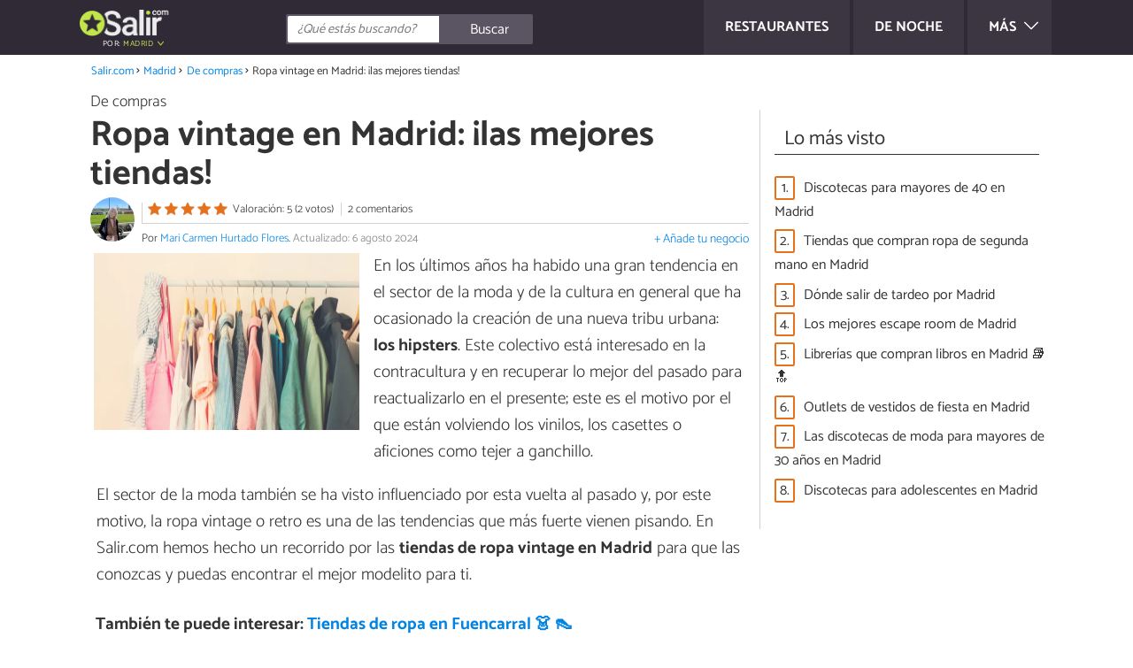

--- FILE ---
content_type: text/html; charset=UTF-8
request_url: https://www.salir.com/ropa-vintage-en-madrid-las-mejores-tiendas-art-249.html
body_size: 14706
content:
<!DOCTYPE html>
<html lang="es" prefix="og: http://ogp.me/ns#">
<head>
<meta http-equiv="Content-Type" content="text/html;charset=utf-8">
<title>13 mejores tiendas de ropa VINTAGE en Madrid</title>    <meta name="description" content="la ropa vintage o retro es una de las tendencias que más fuerte vienen pisando. En Salir.com hemos hecho un recorrido por las TIENDAS de ropa VINTAGE en Madrid para que puedas encontrar un modelito"/>                <meta name="robots" content="index,follow,max-image-preview:large"/>
<link rel="canonical" href="https://www.salir.com/ropa-vintage-en-madrid-las-mejores-tiendas-art-249.html" />        <link rel="shortcut icon" href="https://www.salir.com/img/web/salir/favicon.ico"/>
<meta name="ltm:project" content="salir"/>
<meta name="ltm:domain" content="salir.com"/>
<meta property="og:locale" content="es_ES" >
<meta property="og:site_name" content="salir.com" >
<meta property="og:url" content="https://www.salir.com/ropa-vintage-en-madrid-las-mejores-tiendas-art-249.html" >
<meta property="twitter:site" content="@salircom" >
<meta property="og:title" content="13 mejores tiendas de ropa VINTAGE en Madrid" >
<meta property="og:description" content="la ropa vintage o retro es una de las tendencias que más fuerte vienen pisando. En Salir.com hemos hecho un recorrido por las TIENDAS de ropa VINTAGE en Madrid para que puedas encontrar un modelito" >
<meta property="og:image" content="https://cdn0.salir.com/es/articles/9/4/2/ropa_vintage_en_madrid_las_mejores_tiendas_249_orig.jpg" >
<meta property="og:image:width" content="723" >
<meta property="og:image:height" content="484" >
<meta property="twitter:card" content="summary_large_image" >
<meta property="og:type" content="article" >
<meta name="idhublocation" content="158">
<meta name="idhubattr" content="115">
<meta name="isdirectory" content="1">
<meta name="viewport" content="width=device-width, initial-scale=1.0">
<link href="https://www.salir.com/css/css_salir_164.css" media="all" rel="stylesheet" type="text/css" >
<script async src="https://www.googletagmanager.com/gtag/js?id=G-DDKYG7M3GZ"></script>
<script>
window.dataLayer = window.dataLayer || [];
function gtag(){dataLayer.push(arguments);}
gtag('js', new Date());
gtag('config', 'G-DDKYG7M3GZ');
</script>
<script async src="https://securepubads.g.doubleclick.net/tag/js/gpt.js"></script>
<script>
window.googletag = window.googletag || {cmd: []};
</script>
<script>
googletag.cmd.push(function() {
googletag.pubads().enableSingleRequest();
googletag.pubads().collapseEmptyDivs();
googletag.pubads().setTargeting('ltm-id', '249').setTargeting('category', 'De compras').setTargeting('zone', 'article').setTargeting('project', 'salir').setTargeting('lang', 'es').setTargeting('project-lang', 'salir-es').setTargeting('amp','0');
googletag.pubads().disableInitialLoad();
googletag.enableServices();
});
</script>
<script>
var prebids = [];
prebids['ltm_desktop_roba_1'] = [{ bidder: "rubicon", params: {accountId:"16598",siteId:"160298",zoneId:"768906"} }]
prebids['ltm_desktop_roba_2'] = [{ bidder: "rubicon", params: {accountId:"16598",siteId:"160298",zoneId:"768906"} }]
prebids['ltm_desktop_roba_3'] = [{ bidder: "rubicon", params: {accountId:"16598",siteId:"160298",zoneId:"768906"} }]
prebids['ltm_desktop_sky_1'] = [{ bidder: "rubicon", params: {accountId:"16598",siteId:"160298",zoneId:"768906"} }]
prebids['ltm_mobile_roba_1'] = [{ bidder: "rubicon", params: {accountId:"16598",siteId:"160300",zoneId:"768938"} }]
prebids['ltm_mobile_roba_2'] = [{ bidder: "rubicon", params: {accountId:"16598",siteId:"160300",zoneId:"768938"} }]
prebids['ltm_mobile_roba_3'] = [{ bidder: "rubicon", params: {accountId:"16598",siteId:"160300",zoneId:"768938"} }]
prebids['ltm_nonpolicy_desktop_roba_1'] = [{ bidder: "rubicon", params: {accountId:"16598",siteId:"160298",zoneId:"768906"} }]
prebids['ltm_nonpolicy_desktop_roba_2'] = [{ bidder: "rubicon", params: {accountId:"16598",siteId:"160298",zoneId:"768906"} }]
prebids['ltm_nonpolicy_desktop_roba_3'] = [{ bidder: "rubicon", params: {accountId:"16598",siteId:"160298",zoneId:"768906"} }]
prebids['ltm_nonpolicy_desktop_sky_1'] = [{ bidder: "rubicon", params: {accountId:"16598",siteId:"160298",zoneId:"768906"} }]
prebids['ltm_nonpolicy_mobile_roba_1'] = [{ bidder: "rubicon", params: {accountId:"16598",siteId:"160300",zoneId:"768938"} }]
prebids['ltm_nonpolicy_mobile_roba_2'] = [{ bidder: "rubicon", params: {accountId:"16598",siteId:"160300",zoneId:"768938"} }]
prebids['ltm_nonpolicy_mobile_roba_3'] = [{ bidder: "rubicon", params: {accountId:"16598",siteId:"160300",zoneId:"768938"} }]
</script>
<script type="text/javascript" async src="//www.salir.com/js/library/prebid/prebid_20180601115812.js"></script>
<script>
var pbjs = pbjs || {};
pbjs.que = pbjs.que || [];
pbjs.bidderSettings = {
rubicon: {
bidCpmAdjustment : function(bidCpm){
return bidCpm * 0.84;
}
}
};
</script>
<script type="text/javascript">
window._taboola = window._taboola || [];
_taboola.push({article:'auto'});
!function (e, f, u, i) {
if (!document.getElementById(i)) {
e.async = 1;
e.src = u;
e.id = i;
f.parentNode.insertBefore(e, f);
}
}(document.createElement('script'),
document.getElementsByTagName('script')[0],
'//cdn.taboola.com/libtrc/linktomedia-ww-network/loader.js',
'tb_loader_script');
if (window.performance && typeof window.performance.mark == 'function') {
window.performance.mark('tbl_ic');
}
</script>
</head>
<body class="ctrl-article action-index">
<div class="container" id="top">
<header class="header-layout">
<nav class="menu" data-js-selector="menu">
<div class="cerrar-menu"></div>
<div class="wrap-menu max_width clear">
<a class="restaurantes menu-item ga" data-category="Header" data-event="Restaurantes" href="https://www.salir.com/madrid/restaurantes/">
<div class="table">
<div class="centrar">Restaurantes</div>
</div>
</a>
<a class="de-noche menu-item ga" data-category="Header" data-event="De noche" href="https://www.salir.com/madrid/de-noche/">
<div class="table">
<div class="centrar">De noche</div>
</div>
</a>
<div class="descubre">
<div class="table">
<div class="centrar">Más
<svg fill="#ffffff" viewBox="0 0 330 330" transform="rotate(90)">
<path d="M250.606,154.389l-150-149.996c-5.857-5.858-15.355-5.858-21.213,0.001 c-5.857,5.858-5.857,15.355,0.001,21.213l139.393,139.39L79.393,304.394c-5.857,5.858-5.857,15.355,0.001,21.213 C82.322,328.536,86.161,330,90,330s7.678-1.464,10.607-4.394l149.999-150.004c2.814-2.813,4.394-6.628,4.394-10.606 C255,161.018,253.42,157.202,250.606,154.389z"/>
</svg>
</div>
</div>
</div>
<div class="lista_menu">
<div class="clear">
<a class="ga hidden" data-category="Header" data-event="Go to hub" data-label="2" href="https://www.salir.com/madrid/restaurantes/">Restaurantes</a>
<a class="ga hidden" data-category="Header" data-event="Go to hub" data-label="134" href="https://www.salir.com/madrid/de-noche/">De noche</a>
<a class="ga" data-category="Header" data-event="Go to hub" data-label="115" href="https://www.salir.com/madrid/de-compras/">De compras</a>
<a class="ga" data-category="Header" data-event="Go to hub" data-label="131" href="https://www.salir.com/madrid/cuidado-personal/">Cuidado personal</a>
<a class="ga" data-category="Header" data-event="Go to hub" data-label="166" href="https://www.salir.com/madrid/actividades/">Actividades</a>
<a class="ga" data-category="Header" data-event="Go to hub" data-label="927" href="https://www.salir.com/madrid/sexo-y-citas/">Sexo y citas</a>
</div>
</div>
</div>		</nav>
<div class="max_width align-center">
<span class="hamburguesa" onclick="document.querySelector('.container').classList.toggle('menu-abierto')">
<svg viewBox="0 0 139 93"><path d="M -0 7.007 L -0 14.014 69.750 13.757 L 139.500 13.500 139.796 6.750 L 140.091 0 70.046 0 L 0 0 -0 7.007 M 0.328 7.500 C 0.333 11.350, 0.513 12.802, 0.730 10.728 C 0.946 8.653, 0.943 5.503, 0.722 3.728 C 0.501 1.952, 0.324 3.650, 0.328 7.500 M -0 46.520 L -0 54.014 69.750 53.757 L 139.500 53.500 139.788 46 L 140.075 38.500 70.038 38.763 L -0 39.027 -0 46.520 M 0.343 46.500 C 0.346 50.900, 0.522 52.576, 0.733 50.224 C 0.945 47.872, 0.942 44.272, 0.727 42.224 C 0.512 40.176, 0.339 42.100, 0.343 46.500 M -0 86.020 L -0 93.014 69.750 92.757 L 139.500 92.500 139.789 85.500 L 140.078 78.500 70.039 78.763 L -0 79.027 -0 86.020 M 0.336 86 C 0.336 90.125, 0.513 91.813, 0.728 89.750 C 0.944 87.688, 0.944 84.313, 0.728 82.250 C 0.513 80.188, 0.336 81.875, 0.336 86" fill="#fffcfc"/></svg>
</span>
<div class="logo-directory">
<a href="https://www.salir.com/madrid/"><img src="https://www.salir.com/img/web/salir/logo/negativo/es.png" alt="Web de ocio" class="logo ga" data-category="Header" data-event="go to home"></a>
<div id="ambito">
por:						<a class="ambito-desplegable" data-js-selector="ambito-desplegable">Madrid</a>
</div>
</div>
<div class="open-compartir" onclick="document.querySelector('.compartir').classList.toggle('active')">
<svg viewBox="0 0 44 50"><path d="M 31.161 1.750 C 30.028 2.712, 28.717 5.057, 28.248 6.959 C 27.535 9.847, 26.193 11.146, 20.118 14.830 C 14.744 18.089, 12.549 18.949, 11.721 18.121 C 9.947 16.347, 5.509 16.812, 2.635 19.073 C -1.087 22, -1.087 28, 2.635 30.927 C 5.471 33.158, 9.942 33.658, 11.662 31.938 C 12.412 31.188, 14.940 32.221, 20.252 35.446 C 26.768 39.402, 27.868 40.482, 28.430 43.480 C 30.162 52.710, 44 51.758, 44 42.408 C 44 36.386, 38.536 32.707, 32.999 35 C 30.604 35.993, 29.509 35.639, 23.117 31.808 C 13.553 26.075, 13.624 24.262, 23.651 18.169 C 29.806 14.429, 31.103 13.985, 32.960 14.979 C 37.963 17.656, 44 13.540, 44 7.452 C 44 1.240, 35.964 -2.329, 31.161 1.750" fill="#fffcfc"/></svg>
COMPARTIR
</div>
<form id="buscador" class="search-form salir-form" action="https://www.salir.com/busqueda" method="GET" onsubmit="if (document.getElementById('q').value.length < 3) { alert('Con tan poquito no podemos saber lo que quieres, haz una búsqueda más larga.'); document.getElementById('q').focus(); return false;}">
<fieldset>
<input name="q" id="q" data-js-selector="q" autocomplete="off"  class="input text search" placeholder="¿Qué estás buscando?">
<button type="button" class="button search" aria-label="Buscar" onclick="if(document.getElementById('q').value == '' || document.getElementById('q').value == document.getElementById('q').getAttribute('data-q')){ document.getElementById('q').focus(); } else { document.getElementById('buscador').submit(); }">
<svg viewBox="0 0 100 100"><path d="M 47.222 1.915 C 26.063 9.754, 14.914 35.454, 24.138 55.126 C 26.776 60.752, 26.776 60.752, 13.388 74.112 C -1.625 89.094, -3.016 92.075, 2.455 97.545 C 7.844 102.935, 10.715 101.599, 25.920 86.631 C 39.500 73.262, 39.500 73.262, 45 75.881 C 58.502 82.310, 77.432 78.695, 88.558 67.561 C 117.955 38.147, 86.076 -12.480, 47.222 1.915 M 52.792 11.347 C 27.033 18.582, 24.360 54.577, 48.752 65.744 C 62.648 72.106, 79.479 66.237, 86.454 52.596 C 97.820 30.373, 76.793 4.606, 52.792 11.347" stroke="none" fill="#fcfcfc" fill-rule="evenodd"/></svg>
<span>Buscar</span>
</button>
</fieldset>
</form>
</div>
<div data-js-selector="dropdown_menu" class="dropdown-content">
<div class="max_width">
<div class="toda-espania">
<a href="https://www.salir.com">Toda España</a>
</div>
<div class="columna-provincias">
<div class="titulillo">Provincias</div>
<ul class="provincias">
<li><a href="https://www.salir.com/a-coruna/">A Coruña</a></li>
<li><a href="https://www.salir.com/alava/">Álava</a></li>
<li><a href="https://www.salir.com/alicante/">Alicante</a></li>
<li><a href="https://www.salir.com/almeria/">Almería</a></li>
<li><a href="https://www.salir.com/asturias/">Asturias</a></li>
<li><a href="https://www.salir.com/avila/">Ávila</a></li>
<li><a href="https://www.salir.com/badajoz/">Badajoz</a></li>
<li><a href="https://www.salir.com/barcelona/">Barcelona</a></li>
<li><a href="https://www.salir.com/burgos/">Burgos</a></li>
<li><a href="https://www.salir.com/caceres/">Cáceres</a></li>
<li><a href="https://www.salir.com/cadiz/">Cádiz</a></li>
<li><a href="https://www.salir.com/cantabria/">Cantabria</a></li>
<li><a href="https://www.salir.com/castellon/">Castellón</a></li>
<li><a href="https://www.salir.com/ciudad-real/">Ciudad Real</a></li>
<li><a href="https://www.salir.com/cordoba/">Córdoba</a></li>
<li><a href="https://www.salir.com/cuenca/">Cuenca</a></li>
<li><a href="https://www.salir.com/eivissa/">Eivissa</a></li>
<li><a href="https://www.salir.com/formentera/">Formentera</a></li>
<li><a href="https://www.salir.com/girona/">Girona</a></li>
<li><a href="https://www.salir.com/granada/">Granada</a></li>
<li><a href="https://www.salir.com/guadalajara/">Guadalajara</a></li>
<li><a href="https://www.salir.com/guipuzcoa/">Guipúzcoa</a></li>
<li><a href="https://www.salir.com/huelva/">Huelva</a></li>
<li><a href="https://www.salir.com/huesca/">Huesca</a></li>
<li><a href="https://www.salir.com/jaen/">Jaén</a></li>
<li><a href="https://www.salir.com/la-rioja/">La Rioja</a></li>
<li><a href="https://www.salir.com/las-palmas/">Las Palmas</a></li>
<li><a href="https://www.salir.com/leon/">León</a></li>
<li><a href="https://www.salir.com/lleida/">Lleida</a></li>
<li><a href="https://www.salir.com/lugo/">Lugo</a></li>
<li><a href="https://www.salir.com/madrid/">Madrid</a></li>
<li><a href="https://www.salir.com/malaga/">Málaga</a></li>
<li><a href="https://www.salir.com/mallorca/">Mallorca</a></li>
<li><a href="https://www.salir.com/menorca/">Menorca</a></li>
<li><a href="https://www.salir.com/murcia/">Murcia</a></li>
<li><a href="https://www.salir.com/navarra/">Navarra</a></li>
<li><a href="https://www.salir.com/ourense/">Ourense</a></li>
<li><a href="https://www.salir.com/pontevedra/">Pontevedra</a></li>
<li><a href="https://www.salir.com/salamanca/">Salamanca</a></li>
<li><a href="https://www.salir.com/santa-cruz-de-tenerife/">Santa Cruz de Tenerife</a></li>
<li><a href="https://www.salir.com/segovia/">Segovia</a></li>
<li><a href="https://www.salir.com/sevilla/">Sevilla</a></li>
<li><a href="https://www.salir.com/soria/">Soria</a></li>
<li><a href="https://www.salir.com/tarragona/">Tarragona</a></li>
<li><a href="https://www.salir.com/teruel/">Teruel</a></li>
<li><a href="https://www.salir.com/toledo/">Toledo</a></li>
<li><a href="https://www.salir.com/valencia/">Valencia</a></li>
<li><a href="https://www.salir.com/valladolid/">Valladolid</a></li>
<li><a href="https://www.salir.com/vizcaya/">Vizcaya</a></li>
<li><a href="https://www.salir.com/zaragoza/">Zaragoza</a></li>
</ul>
</div>
</div>
</div>	</header>
<main class="main-content">
<nav>
<ul class="breadcrumb">
<li><a href="https://www.salir.com">Salir.com</a></li>
<li><a href="https://www.salir.com/madrid/">Madrid</a></li>
<li><a href="https://www.salir.com/madrid/de-compras/">De compras</a></li>
<li>Ropa vintage en Madrid: ¡las mejores tiendas!</li>
</ul>
</nav>
<article class="columna-post">
<header class="header-post">
<div class="post-categoria">
<a class="post-categoria-link" href="https://www.salir.com/madrid/de-compras/">De compras</a>
</div>
<h1 class="titulo titulo--articulo">Ropa vintage en Madrid: ¡las mejores tiendas!</h1>
<div class="info_articulo ">
<div class="daticos">
<a href="#comentarios" class="datico">
<div class="stars">
<div class="total">
<div class="valoracion" style="width: 100.00%"></div>
</div>
</div>
<span class="votos">
Valoración: 5 (2 votos)				</span>
</a>
<a href="#comentarios" class="datico">2 comentarios</a>
<div class="datico nbsp">&nbsp;</div>    </div>
<div class="autor">
<a rel="nofollow" class="img_autor" href="https://www.salir.com/autor/mari-carmen-hurtado-flores-74.html">
<picture>
<source
srcset="https://cdn0.salir.com/es/users/4/7/0/img_74_50_square.webp"
type="image/webp">
<img height="50" width="50" src="https://cdn0.salir.com/es/users/4/7/0/img_74_50_square.jpg" alt="Mari Carmen Hurtado Flores">
</picture>
</a>
<div class="nombre_autor">
Por <a href="https://www.salir.com/autor/mari-carmen-hurtado-flores-74.html">Mari Carmen Hurtado Flores</a>. <span class="date_publish">Actualizado:  6 agosto 2024</span>                    </div>
<a class="anunciate" href="https://www.salir.com/anunciate" rel="nofollow" target="_blank">+ Añade tu negocio</a>
</div>
</div>        </header>
<div class="intro">
<div class="imagen_wrap ">
<div class="imagen">
<picture>
<source
srcset="https://cdn0.salir.com/es/articles/9/4/2/ropa_vintage_en_madrid_las_mejores_tiendas_249_600.webp"
type="image/webp">
<img fetchpriority="high" src="https://cdn0.salir.com/es/articles/9/4/2/ropa_vintage_en_madrid_las_mejores_tiendas_249_600.jpg" alt="Ropa vintage en Madrid: ¡las mejores tiendas!" width="600"  height="401">
</picture>
</div>
</div>
<p>En los &uacute;ltimos a&ntilde;os ha habido una gran tendencia en el sector de la moda y de la cultura en general que ha ocasionado la creaci&oacute;n de una nueva tribu urbana:<strong> los hipsters</strong>. Este colectivo est&aacute; interesado en la contracultura y en recuperar lo mejor del pasado para reactualizarlo en el presente; este es el motivo por el que est&aacute;n volviendo los vinilos, los casettes o aficiones como tejer a ganchillo.</p><p>El sector de la moda tambi&eacute;n se ha visto influenciado por esta vuelta al pasado y, por este motivo, la ropa vintage o retro es una de las tendencias que m&aacute;s fuerte vienen pisando. En Salir.com hemos hecho un recorrido por las <strong>tiendas de ropa vintage en Madrid</strong> para que las conozcas y puedas encontrar el mejor modelito para ti.</p>
</div>
<div class="recomendado-incrustado">
<div class="texto">También te puede interesar:     <a class="ga" data-category="Post" data-event="related incrustado" href="https://www.salir.com/tiendas-de-ropa-en-fuencarral-art-34.html">Tiendas de ropa en Fuencarral 👗 👠</a>
</div>
</div>
<div  class="publibydfp ad mobile breakpoint_1" id='div-gpt-ad-1490621822506-6' data-client='1052877' data-dfp='ltm_mobile_roba_1' data-sizes='[[336, 280],[300, 250]]'>
</div>
<div  class="publibydfp ad breakpoint_1-5 breakpoint_2 breakpoint_2-5 breakpoint_3 breakpoint_4" id='div-gpt-ad-1490621822506-2' data-client='1052877' data-dfp='ltm_desktop_roba_1' data-sizes='[[336, 280],[300, 250],[480, 320]]'>
</div>
<div class="place-item">
<h2 class="titulo titulo--h2 titulo--place" id="anchor_0">
<a class="ga" data-category="Article" data-event="link place" data-label="126586" href="https://www.salir.com/lady-cacahuete-madrid-neg-126586.html">Lady Cacahuete</a>
<span class="item-city">- Justicia</span>
</h2>
<div class="apartado list">
<div class="imagen_wrap">
<div class="imagen">
<a class="ga" data-category="Article" data-event="link place" data-label="126586" href="https://www.salir.com/lady-cacahuete-madrid-neg-126586.html">
<picture>
<source
srcset="https://cdn0.salir.com/es/places/6/8/5/lady-cacahuete_126586_0_600.webp"
type="image/webp">
<img loading="lazy" src="https://cdn0.salir.com/es/places/6/8/5/lady-cacahuete_126586_0_600.jpg" alt="Lady Cacahuete" width="569"  height="474">
</picture>
</a>
</div>
</div>
<p>Una de las tiendas en las que encontrar&aacute;s ropa vintage en Madrid es <strong>Lady Cacahuete</strong> que est&aacute; situada en el centro de Madrid y donde encontrar&aacute;s un estilo vintage y retro que recuerda a la moda de los<strong> a&ntilde;os 50.</strong> La creatividad y el colorido son los protagonistas de las prendas de Lady Cacahuete, una <a href="https://www.salir.com/tiendas-de-ropa-original-en-madrid-art-970.html">tienda de ropa muy original</a> en la que las mujeres encontrar&aacute;n su prenda ideal.</p><p>Abierta desde el 2012, esta tienda ofrece <strong>prendas confeccionadas por Eva Arinero,</strong> la propia due&ntilde;a del local. Ella se encarga del dise&ntilde;o y corte de la ropa para conseguir crear un estilo inspirado en los 50 pero totalmente actualizado a los usos y modas actuales.</p>
</div>
</div>
<div class="place-item">
<h2 class="titulo titulo--h2 titulo--place" id="anchor_1">
<a class="ga" data-category="Article" data-event="link place" data-label="126590" href="https://www.salir.com/magpie-madrid-neg-126590.html">Magpie</a>
<span class="item-city">- Justicia</span>
</h2>
<div class="apartado list">
<div class="imagen_wrap">
<div class="imagen">
<a class="ga" data-category="Article" data-event="link place" data-label="126590" href="https://www.salir.com/magpie-madrid-neg-126590.html">
<picture>
<source
srcset="https://cdn0.salir.com/es/places/0/9/5/magpie_126590_0_600.webp"
type="image/webp">
<img loading="lazy" src="https://cdn0.salir.com/es/places/0/9/5/magpie_126590_0_600.jpg" alt="Magpie" width="481"  height="350">
</picture>
</a>
</div>
</div>
<p><strong>Magpie</strong> es una de las tiendas de ropa vintage de referencia de Madrid. Est&aacute; situada en el barrio de Malasa&ntilde;a, uno de los punteros en este estilo de moda, y lleva abierta desde el a&ntilde;o 2008 para ofrecer prendas de ropa &uacute;nicas, originales y con personalidad propia. Es una de las <strong>tiendas vintage en Malasa&ntilde;a</strong> m&aacute;s conocidas y que tiene una clientela fiel. </p><p>Aqu&iacute; encontrar&aacute;s prendas <strong>sobre todo de los ochenta</strong> y objetos decorativos ideales para darle un toque vintage tambi&eacute;n a tu hogar. Tambi&eacute;n encontrar&aacute;s firmas de alta costura a precios muy competitivos para que puedas reinventar tu imagen al estilo m&aacute;s moderno y actual.</p>
</div>
</div>
<div  class="publibydfp ad mobile breakpoint_1" id='div-gpt-ad-1490621822506-7' data-client='1052877' data-dfp='ltm_mobile_roba_2' data-sizes='[[336,280],[300, 250],[300,600]]'>
</div>
<div  class="publibydfp ad breakpoint_1-5 breakpoint_2 breakpoint_2-5 breakpoint_3 breakpoint_4" id='div-gpt-ad-1490621822506-3' data-client='1052877' data-dfp='ltm_desktop_roba_2' data-sizes='[[336, 280],[300, 250],[480, 320]]'>
</div>
<div class="place-item">
<h2 class="titulo titulo--h2 titulo--place" id="anchor_2">
<a class="ga" data-category="Article" data-event="link place" data-label="84262" href="https://www.salir.com/el-tocador-vintage-madrid-neg-84262.html">El Tocador Vintage</a>
<span class="item-city">- Justicia</span>
</h2>
<div class="apartado list">
<div class="imagen_wrap">
<div class="imagen">
<a class="ga" data-category="Article" data-event="link place" data-label="84262" href="https://www.salir.com/el-tocador-vintage-madrid-neg-84262.html">
<picture>
<source
srcset="https://cdn0.salir.com/es/places/2/6/2/el-tocador-vintage_84262_0_600.webp"
type="image/webp">
<img loading="lazy" src="https://cdn0.salir.com/es/places/2/6/2/el-tocador-vintage_84262_0_600.jpg" alt="El Tocador Vintage" width="600"  height="399">
</picture>
</a>
</div>
</div>
<p>Otra de las tiendas de ropa vintage en Madrid es <strong>El Tocador Vintage,</strong> un establecimiento que se encuentra en pleno coraz&oacute;n de Madrid y que se especializa en <a href="https://www.salir.com/los-mejores-outlets-de-vestidos-de-novia-en-madrid-art-1274.html"><strong>vestidos de novia</strong></a> nuevos y de segunda mano, as&iacute; como vestidos de fiesta.</p><p>Todas las prendas que encontrar&aacute;s aqu&iacute; se incluyen dentro de la moda vintage para que, as&iacute;, puedas seguir tu estilo en los d&iacute;as m&aacute;s importantes de tu vida. Aqu&iacute; siempre atienden <strong>bajo cita previa</strong> porque quieren darte un trato personalizado y adaptado a tus necesidades y preferencias.</p>
</div>
</div>
<div class="place-item">
<h2 class="titulo titulo--h2 titulo--place" id="anchor_3">
<a class="ga" data-category="Article" data-event="link place" data-label="126587" href="https://www.salir.com/kinda-kinks-madrid-neg-126587.html">Kinda Kinks</a>
<span class="item-city">- Justicia</span>
</h2>
<div class="apartado list">
<div class="imagen_wrap">
<div class="imagen">
<a class="ga" data-category="Article" data-event="link place" data-label="126587" href="https://www.salir.com/kinda-kinks-madrid-neg-126587.html">
<picture>
<source
srcset="https://cdn0.salir.com/es/places/7/8/5/kinda-kinks_126587_0_600.webp"
type="image/webp">
<img loading="lazy" src="https://cdn0.salir.com/es/places/7/8/5/kinda-kinks_126587_0_600.jpg" alt="Kinda Kinks" width="582"  height="479">
</picture>
</a>
</div>
</div>
<p><strong>Kinda Kinks</strong> es una de las <strong>tiendas vintage en Madrid baratas</strong> que lleva abierta desde el a&ntilde;o 2012 y, ahora, ha abierto una nueva tienda en la capital debido al &eacute;xito de la primera. &iquest;Y cu&aacute;l es la causa de tanto &eacute;xito? La moda <strong>vintage y retro</strong> tan exclusiva y original que encontrar&aacute;s en este establecimiento.</p><p>En Kinda Kinks encontrar&aacute;s prendas de segunda mano o ropa nueva que se inspira en la moda de los sesenta, setenta y ochenta y que est&aacute;n destinadas tanto a hombres como mujeres. Un lugar perfecto para los amantes del <strong>mundo vintage y hipster</strong> que quieran renovar su look. Sin duda, una de las tiendas de segunda mano en Madrid de ropa vintage m&aacute;s recomendadas. </p><p>Descubre aqu&iacute; las mejores <a href="https://www.salir.com/mejores-tiendas-vintage-en-madrid-art-2810.html">tiendas vintage del barrio de Malasa&ntilde;a</a>.</p>
</div>
</div>
<div class="place-item">
<h2 class="titulo titulo--h2 titulo--place" id="anchor_4">
<a class="ga" data-category="Article" data-event="link place" data-label="125640" href="https://www.salir.com/tienda-mott-madrid-neg-125640.html">Tienda Mott</a>
<span class="item-city">- Chueca</span>
</h2>
<div class="apartado list">
<div class="imagen_wrap">
<div class="imagen">
<a class="ga" data-category="Article" data-event="link place" data-label="125640" href="https://www.salir.com/tienda-mott-madrid-neg-125640.html">
<picture>
<source
srcset="https://cdn0.salir.com/es/places/0/4/6/tienda-mott_125640_0_600.webp"
type="image/webp">
<img loading="lazy" src="https://cdn0.salir.com/es/places/0/4/6/tienda-mott_125640_0_600.jpg" alt="Tienda Mott" width="570"  height="380">
</picture>
</a>
</div>
</div>
<p>En el barrio madrile&ntilde;o de Justicia encontrar&aacute;s la <strong>Tienda Mott</strong>, un precioso establecimiento de ropa vintage en Madrid con una esencia s&uacute;per rom&aacute;ntica. En esta <strong>tienda afrancesada</strong> se respira un ambiente dulce y femenino y cuenta con un exquisito cat&aacute;logo con prendas de <strong>ropa de marcas actuales</strong> de dise&ntilde;adores como Roseanna, Ulla Johnson y Sess&uacute;n. </p><p>Si eres amante de la<strong> tendencia na&iuml;f</strong> y de la moda actual, en Mott encontrar&aacute;s todo lo que buscas. Adem&aacute;s, el local te sorprender&aacute; por su cuidada decoraci&oacute;n y su mobiliario. &iexcl;Se convertir&aacute; en tu tienda de ropa vintage de Madrid de confianza!</p>
</div>
</div>
<div  class="publibydfp ad mobile breakpoint_1" id='div-gpt-ad-1490621822506-8' data-client='1052877' data-dfp='ltm_mobile_roba_3' data-sizes='[[336, 280],[300, 250]]'>
</div>
<div  class="publibydfp ad breakpoint_1-5 breakpoint_2 breakpoint_2-5 breakpoint_3 breakpoint_4" id='div-gpt-ad-1490621822506-4' data-client='1052877' data-dfp='ltm_desktop_roba_3' data-sizes='[[336, 280],[300, 250],[480, 320]]'>
</div>
<div class="place-item">
<h2 class="titulo titulo--h2 titulo--place" id="anchor_5">
<a class="ga" data-category="Article" data-event="link place" data-label="126588" href="https://www.salir.com/delia-records-madrid-neg-126588.html">Delia Records</a>
<span class="item-city">- Palos de Moguer</span>
</h2>
<div class="apartado list">
<div class="imagen_wrap">
<div class="imagen">
<a class="ga" data-category="Article" data-event="link place" data-label="126588" href="https://www.salir.com/delia-records-madrid-neg-126588.html">
<picture>
<source
srcset="https://cdn0.salir.com/es/places/8/8/5/delia-records_126588_0_600.webp"
type="image/webp">
<img loading="lazy" src="https://cdn0.salir.com/es/places/8/8/5/delia-records_126588_0_600.jpg" alt="Delia Records" width="600"  height="501">
</picture>
</a>
</div>
</div>
<p><strong>Delia Records</strong> es un sello discogr&aacute;fico madrile&ntilde;o en cuya tienda encontrar&aacute;s una gran variedad de productos y objetos relacionados con el mundo de la m&uacute;sica y la moda de anta&ntilde;o. Es por este motivo que aqu&iacute; podr&aacute;s encontrar algunos vinilos o CD's que est&aacute;n descatalogados y, al mismo tiempo, comprarte un modelito al m&aacute;s puro estilo vintage.</p><p>As&iacute; pues, en la tienda de Delia Records encontrar&aacute;s ropa vintage, objetos de decoraci&oacute;n antiguos y tambi&eacute;n m&uacute;sica y accesorios ideales para los amantes de este arte. Es una de las <strong>tiendas vintage en Madrid baratas</strong> que tienes que conocer para, as&iacute;, renovar tu armario. Adem&aacute;s, tambi&eacute;n <strong>organizan eventos y concierto</strong>s en &iacute;ntimo directo para que puedas disfrutar de un espacio perfecto para el intercambio cultural.</p>
</div>
</div>
<div class="place-item">
<h2 class="titulo titulo--h2 titulo--place" id="anchor_6">
<a class="ga" data-category="Article" data-event="link place" data-label="126591" href="https://www.salir.com/flamingos-vintage-kilo-madrid-madrid-neg-126591.html">Flamingos Vintage Kilo Madrid</a>
<span class="item-city">- Justicia</span>
</h2>
<div class="apartado list">
<div class="imagen_wrap">
<div class="imagen">
<a class="ga" data-category="Article" data-event="link place" data-label="126591" href="https://www.salir.com/flamingos-vintage-kilo-madrid-madrid-neg-126591.html">
<picture>
<source
srcset="https://cdn0.salir.com/es/places/1/9/5/flamingos-vintage-kilo-madrid_126591_0_600.webp"
type="image/webp">
<img loading="lazy" src="https://cdn0.salir.com/es/places/1/9/5/flamingos-vintage-kilo-madrid_126591_0_600.jpg" alt="Flamingos Vintage Kilo Madrid" width="600"  height="452">
</picture>
</a>
</div>
</div>
<p>Y terminamos este art&iacute;culo sobre las tiendas de ropa vintage en Madrid para hablar de <strong>Flamingos Vintage Kilo</strong>, un establecimiento que cuenta con dos sedes en el barrio de Malasa&ntilde;a. Se trata de una tienda que tambi&eacute;n se encuentra en otras ciudades de Espa&ntilde;a y que se especializa en <a href="https://www.salir.com/tiendas-de-ropa-a-peso-en-madrid-art-915.html"><strong>vender ropa a peso</strong></a>.</p><p>Aqu&iacute; encontrar&aacute;s un estilo de ropa retro y vintage que est&aacute; importado directamente <strong>de Estados Unidos</strong>. Art&iacute;culos, todos ellos, que se afilian a este estilo de moda y que est&aacute; pensado tanto para mujeres como para hombres. Es una de las <strong>tiendas vintage en Malasa&ntilde;a</strong> m&aacute;s conocidas e imprescindibles para los amantes de esta moda.</p>
</div>
</div>
<div class="place-item">
<h2 class="titulo titulo--h2 titulo--place" id="anchor_7">
<a class="ga" data-category="Article" data-event="link place" data-label="136145" href="https://www.salir.com/friperie-vintage-madrid-neg-136145.html">Friperie Vintage</a>
</h2>
<div class="apartado list">
<div class="imagen_wrap">
<div class="imagen">
<a class="ga" data-category="Article" data-event="link place" data-label="136145" href="https://www.salir.com/friperie-vintage-madrid-neg-136145.html">
<picture>
<source
srcset="https://cdn0.salir.com/es/places/5/4/1/friperie-vintage_136145_0_600.webp"
type="image/webp">
<img loading="lazy" src="https://cdn0.salir.com/es/places/5/4/1/friperie-vintage_136145_0_600.jpg" alt="Friperie Vintage" width="600"  height="318">
</picture>
</a>
</div>
</div>
<p>Entre las tiendas vintage en Madrid encontramos <strong>Friperie Vintage</strong>. Si buscas jeans o quieres ropa de segunda mano que est&eacute; impecable, este es el sitio adecuado para buscar entre sus estanter&iacute;as. Adem&aacute;s, siempre podr&aacute;s <strong>dejarte aconsejar</strong> para encontrar esa prenda de ropa que necesitas y no lo sab&iacute;as. Estamos ante una de las tiendas de ropa de segunda mano en Madrid m&aacute;s conocidas y recomendadas. </p><p>Encontrar&aacute;s ropa tanto para <strong>hombre como para mujer</strong> y de todas las <strong>tallas</strong> posibles. El material es genial y son unos apasionados de su trabajo. Dicen que los mejores perfumes se venden en frascos peque&ntilde;os y algo parecido es lo que sucede con esta tienda. Es peque&ntilde;a, pero completa y con mucho encanto, por lo que &eacute;chale un vistazo a una de las tiendas vintage en Madrid centro.</p>
</div>
</div>
<div class="place-item">
<h2 class="titulo titulo--h2 titulo--place" id="anchor_8">
<a class="ga" data-category="Article" data-event="link place" data-label="127150" href="https://www.salir.com/biba-vintage-madrid-neg-127150.html">Biba Vintage</a>
<span class="item-city">- Justicia</span>
</h2>
<div class="apartado list">
<div class="imagen_wrap">
<div class="imagen">
<a class="ga" data-category="Article" data-event="link place" data-label="127150" href="https://www.salir.com/biba-vintage-madrid-neg-127150.html">
<picture>
<source
srcset="https://cdn0.salir.com/es/places/0/5/1/biba-vintage_127150_0_600.webp"
type="image/webp">
<img loading="lazy" src="https://cdn0.salir.com/es/places/0/5/1/biba-vintage_127150_0_600.jpg" alt="Biba Vintage" width="600"  height="398">
</picture>
</a>
</div>
</div>
<p>&iquest;Est&aacute;s pensando en <a href="https://www.salir.com/los-mejores-outlets-de-ropa-en-madrid-art-1022.html"><strong>tiendas vintage en Madrid baratas</strong></a>? Pues piensa en Biba Vintage. Es un local muy completo tanto en moda como en complementos. Te adentrar&aacute;s en una etapa que va <strong>desde los a&ntilde;os 40 hasta los 80</strong> cuando veas todos los productos que ofrece en su interior. Adem&aacute;s, hasta la decoraci&oacute;n est&aacute; basada en fotograf&iacute;as antiguas.</p><p>Tanto si sabes lo que buscas como si no, <strong>Biba Vintage</strong> merece una oportunidad. Es un sitio muy acogedor en el que te recomendar&aacute;n aquello que necesitas para que acabes encontrando la prenda que te deje m&aacute;s contenta. Seas hombre y mujer, prueba la <strong>calidad/precio</strong> de este sitio.</p>
</div>
</div>
<div class="place-item">
<h2 class="titulo titulo--h2 titulo--place" id="anchor_9">
<a class="ga" data-category="Article" data-event="link place" data-label="136146" href="https://www.salir.com/alphaville-vintage-shop-madrid-neg-136146.html">Alphaville Vintage Shop</a>
</h2>
<div class="apartado list">
<div class="imagen_wrap">
<div class="imagen">
<a class="ga" data-category="Article" data-event="link place" data-label="136146" href="https://www.salir.com/alphaville-vintage-shop-madrid-neg-136146.html">
<picture>
<source
srcset="https://cdn0.salir.com/es/places/6/4/1/alphaville-vintage-shop_136146_0_600.webp"
type="image/webp">
<img loading="lazy" src="https://cdn0.salir.com/es/places/6/4/1/alphaville-vintage-shop_136146_0_600.jpg" alt="Alphaville Vintage Shop" width="600"  height="450">
</picture>
</a>
</div>
</div>
<p><strong>Alphaville Vintage Shop</strong> es otra de las mejores tiendas vintage en Madrid. Encontrar&aacute;s ropa de todo tipo, en perfecto estado y a muy <strong>buen precio</strong>. La atienda y la atenci&oacute;n es maravillosa, pero tambi&eacute;n la <strong>calidad</strong> que ofrecen y como cuidan cada detalle para que su cliente se quede con las ganas de volver en otra ocasi&oacute;n.</p><p><strong>Desde cazadoras hasta camisetas de f&uacute;tbol o NBA.</strong> Podr&aacute;s encontrar ropa de <strong>cualquier estilo</strong> o para cualquier situaci&oacute;n. Lo que m&aacute;s te convencer&aacute;, adem&aacute;s de sus buenas condiciones, es, como hemos dicho antes, lo barata que es. Y todo ello teniendo en cuenta que en sus estanter&iacute;as cuentan con <strong>ropa de</strong> <strong>marca</strong>, toda una aut&eacute;ntica tienda vintage de lujo en Madrid.</p>
</div>
</div>
<div class="place-item">
<h2 class="titulo titulo--h2 titulo--place" id="anchor_10">
<a class="ga" data-category="Article" data-event="link place" data-label="137972" href="https://www.salir.com/triolet-vintage-shop-madrid-neg-137972.html">Triolet vintage shop</a>
<span class="item-city">- Centro</span>
</h2>
<div class="apartado list">
<div class="imagen_wrap">
<div class="imagen">
<a class="ga" data-category="Article" data-event="link place" data-label="137972" href="https://www.salir.com/triolet-vintage-shop-madrid-neg-137972.html">
<picture>
<source
srcset="https://cdn0.salir.com/es/places/2/7/9/triolet-vintage-shop_137972_0_600.webp"
type="image/webp">
<img loading="lazy" src="https://cdn0.salir.com/es/places/2/7/9/triolet-vintage-shop_137972_0_600.jpg" alt="Triolet vintage shop" width="600"  height="694">
</picture>
</a>
</div>
</div>
<p><strong>Triolet vintage shop</strong> es una tienda que la han abierto hace relativamente poco de ropa vintage. Est&aacute; situada al lado del metro Tribunal y se caracteriza por sus bajos precios. Podemos encontrar una gran cantidad de chaquetas de cuero impresionantes. Adem&aacute;s, tienen una gran cantidad de botas <strong>"cowboy"</strong> que es un b&aacute;sico que tenemos que tener como fondo de armario. Tambi&eacute;n pod&eacute;is encontrar una gran cantidad de botas <strong>Dr. Martens</strong> a muy buen precio.</p><p>Es una de las tiendas <strong>vintage m&aacute;s baratas de Madrid.</strong> Si te gusta el estilo deportivo y estadounidense podemos decir que esta es t&uacute; vintage shop.</p>
</div>
</div>
<div class="place-item">
<h2 class="titulo titulo--h2 titulo--place" id="anchor_11">
<a class="ga" data-category="Article" data-event="link place" data-label="137973" href="https://www.salir.com/williamsburg-shop-madrid-neg-137973.html">Williamsburg shop</a>
</h2>
<div class="apartado list">
<div class="imagen_wrap">
<div class="imagen">
<a class="ga" data-category="Article" data-event="link place" data-label="137973" href="https://www.salir.com/williamsburg-shop-madrid-neg-137973.html">
<picture>
<source
srcset="https://cdn0.salir.com/es/places/3/7/9/williamsburg-shop_137973_0_600.webp"
type="image/webp">
<img loading="lazy" src="https://cdn0.salir.com/es/places/3/7/9/williamsburg-shop_137973_0_600.jpg" alt="Williamsburg shop" width="600"  height="466">
</picture>
</a>
</div>
</div>
<p>Es una de las <strong>tiendas de segunda mano m&aacute;s famosas</strong> de Madrid. &iquest;Te gusta Nueva York? Si te gusta la ciudad de los rascacielos y te encanta la moda neoyorquina este es sin ninguna duda t&uacute; lugar. Efectivamente, esta vintage shop tiene su nombre por el famoso <strong>barrio de Williamsburg en Nueva York</strong>. Este barrio es conocido por su moda vintage y por la moda hipster.</p><p>Esta tienda se volvi&oacute; muy famosa porque la famosa actriz de Sexo en Nueva York,<strong> Sarah Jessica Parker</strong> fue a visitar la tienda y se compr&oacute; un vestido que d&iacute;as despu&eacute;s luci&oacute; en una entrega de premios. Es sin ninguna duda una tienda muy conocida en Madrid.</p>
</div>
</div>
<div class="place-item">
<h2 class="titulo titulo--h2 titulo--place" id="anchor_12">
<a class="ga" data-category="Article" data-event="link place" data-label="137974" href="https://www.salir.com/el-templo-de-susu-madrid-neg-137974.html">El templo de Susu</a>
</h2>
<div class="apartado list">
<div class="imagen_wrap">
<div class="imagen">
<a class="ga" data-category="Article" data-event="link place" data-label="137974" href="https://www.salir.com/el-templo-de-susu-madrid-neg-137974.html">
<picture>
<source
srcset="https://cdn0.salir.com/es/places/4/7/9/el-templo-de-susu_137974_0_600.webp"
type="image/webp">
<img loading="lazy" src="https://cdn0.salir.com/es/places/4/7/9/el-templo-de-susu_137974_0_600.jpg" alt="El templo de Susu" width="576"  height="772">
</picture>
</a>
</div>
</div>
<p><strong>El templo de Susu es la tienda vintage m&aacute;s antigua </strong>de todo el barrio de Malasa&ntilde;a, caracterizada por su gigantesca moto en la puerta y donde el rock es su esencia. El tempo Susu nos trae de vuelta a los a&ntilde;os 70.</p><p>Es una de las tiendas vintage con mejor precio y sus productos estrella son las <strong>cazadoras</strong> de todo tipo pero especialmente las<strong> de cuero</strong>. Tambi&eacute;n podemos encontrar una gran variedad de pendientes metalizados, cinturones y bolsos muy baratos. Sin duda, otra de las mejores tiendas de ropa vintage en Madrid. </p>
</div>
</div>
<div class="apartado align-center marco-sugerir-foto margin-bottom-2">
<p>¿Quieres que tu negocio aparezca en este artículo?</p>
<a class="boton m margin-top-0" rel="nofollow" target="_blank" href="https://www.salir.com/anunciate">Añadir mi negocio</a>
</div>
</article>
<aside>
<div class="tags" data-js-selector="top-views">
<div class="titulo titulo--linea"><div class="pastilla">Lo más visto</div></div>
<div class="topview"><div>1.</div><a href="https://www.salir.com/discotecas-para-mayores-de-40-en-madrid-art-92.html">Discotecas para mayores de 40 en Madrid</a></div><div class="topview"><div>2.</div><a href="https://www.salir.com/tiendas-que-compran-ropa-de-segunda-mano-en-madrid-art-1356.html">Tiendas que compran ropa de segunda mano en Madrid</a></div><div class="topview"><div>3.</div><a href="https://www.salir.com/donde-salir-de-tardeo-por-madrid-art-2357.html">Dónde salir de tardeo por Madrid</a></div><div class="topview"><div>4.</div><a href="https://www.salir.com/los-mejores-escape-room-de-madrid-art-302.html">Los mejores escape room de Madrid</a></div><div class="topview"><div>5.</div><a href="https://www.salir.com/librerias-que-compran-libros-en-madrid-art-49.html">Librerías que compran libros en Madrid 📚🔝</a></div><div class="topview"><div>6.</div><a href="https://www.salir.com/outlets-de-vestidos-de-fiesta-en-madrid-art-1436.html">Outlets de vestidos de fiesta en Madrid</a></div><div class="topview"><div>7.</div><a href="https://www.salir.com/las-discotecas-de-moda-para-mayores-de-30-anos-en-madrid-art-33.html">Las discotecas de moda para mayores de 30 años en Madrid</a></div><div class="topview"><div>8.</div><a href="https://www.salir.com/discotecas-para-adolescentes-en-madrid-art-283.html">Discotecas para adolescentes en Madrid</a></div>    </div>
<div  data-js-selector="pegajoso" class="publibydfp ad breakpoint_2 breakpoint_2-5 breakpoint_3 breakpoint_4" id='div-gpt-ad-1490621822506-5' data-client='1052877' data-dfp='ltm_desktop_sky_1' data-sizes='[[160, 600],[300, 600],[300, 250]]'>
</div>
</aside>
<div class="columna-post">
<div class="titulo titulo--h2">Artículos relacionados</div>
<div class="relacionados bottom" data-js-selector="related-bottom">
<div class="bloquegroup clear padding-left-1">
<div class="bloque  link">
<div class="position-imagen">
<div class="stars">
<div class="total">
<div class="valoracion" style="width: 97.60%"></div>
</div>
</div>
<picture>
<source srcset="https://cdn0.salir.com/es/articles/1/6/0/las_tiendas_hippies_de_madrid_mas_cool_61_300_150.webp"
type="image/webp">
<img loading="lazy" data-pin-nopin="true" alt="Las tiendas hippies de Madrid más cool" class="imagen" src="https://cdn0.salir.com/es/articles/1/6/0/las_tiendas_hippies_de_madrid_mas_cool_61_300_150.jpg" width="300" height="150">
</picture>
</div>
<a href="https://www.salir.com/las-tiendas-hippies-de-madrid-mas-cool-art-61.html" class="titulo titulo--bloque">Las tiendas hippies de Madrid más cool</a>
</div>
<div class="bloque  link">
<div class="position-imagen">
<picture>
<source srcset="https://cdn0.salir.com/es/articles/4/9/2/tiendas_de_ropa_en_la_calle_goya_de_madrid_294_300_150.webp"
type="image/webp">
<img loading="lazy" data-pin-nopin="true" alt="Tiendas de ropa en la calle Goya de Madrid" class="imagen" src="https://cdn0.salir.com/es/articles/4/9/2/tiendas_de_ropa_en_la_calle_goya_de_madrid_294_300_150.jpg" width="300" height="150">
</picture>
</div>
<a href="https://www.salir.com/tiendas-de-ropa-en-la-calle-goya-de-madrid-art-294.html" class="titulo titulo--bloque">Tiendas de ropa en la calle Goya de Madrid</a>
</div>
<div class="bloque  link">
<div class="position-imagen">
<picture>
<source srcset="https://cdn0.salir.com/es/articles/5/9/2/tiendas_de_ropa_en_la_calle_serrano_de_madrid_295_300_150.webp"
type="image/webp">
<img loading="lazy" data-pin-nopin="true" alt="Tiendas de ropa en la calle Serrano de Madrid" class="imagen" src="https://cdn0.salir.com/es/articles/5/9/2/tiendas_de_ropa_en_la_calle_serrano_de_madrid_295_300_150.jpg" width="300" height="150">
</picture>
</div>
<a href="https://www.salir.com/tiendas-de-ropa-en-la-calle-serrano-de-madrid-art-295.html" class="titulo titulo--bloque">Tiendas de ropa en la calle Serrano de Madrid</a>
</div>
<div class="bloque  link">
<div class="position-imagen">
<div class="stars">
<div class="total">
<div class="valoracion" style="width: 92.80%"></div>
</div>
</div>
<picture>
<source srcset="https://cdn0.salir.com/es/articles/9/8/3/tiendas_de_ropa_de_ninos_en_madrid_389_300_150.webp"
type="image/webp">
<img loading="lazy" data-pin-nopin="true" alt="Tiendas de ropa de niños en Madrid" class="imagen" src="https://cdn0.salir.com/es/articles/9/8/3/tiendas_de_ropa_de_ninos_en_madrid_389_300_150.jpg" width="300" height="150">
</picture>
</div>
<a href="https://www.salir.com/tiendas-de-ropa-de-ninos-en-madrid-art-389.html" class="titulo titulo--bloque">Tiendas de ropa de niños en Madrid</a>
</div>
</div>
</div>
<div class="comentarios" id="comentarios">
<div class="titulo titulo--linea sin-margin-lateral"><div class="pastilla">                                            Escribir comentario                                    </div></div>
<div>
<form method="post" class="formulario" data-js-selector="formulario-comentario" data-id-respuesta="-1">
<input type="hidden" name="id_article" data-js-selector="id_article" value="249">
<input type="hidden" name="id_respuesta" value="-1">
<input type="hidden" name="id_categoria" value="4549">
<div data-js-selector="comentario-nombre-mail">
<div class="columna izquierda">
<div class="position-relative">
<div class="error" data-js-selector="error-nombre"></div>
<input type="text" class="input" name="nombre" placeholder="Nombre">
</div>
</div><div class="columna derecha">
<div class="position-relative">
<div class="error" data-js-selector="error-email"></div>
<input type="email" class="input" name="email" placeholder="Correo electrónico (no se publicará)">
</div>
</div>
</div>
<div class="position-relative foto">
<div class="error" data-js-selector="error-comentario"></div>
<textarea name="comentario" placeholder="Comentario o pregunta"></textarea>
<input class="adjunto" type="file" name="adjunto" data-js-selector="archivo_adjunto" data-portada="3" hidden="hidden"/>
<div class="arrastrar" data-js-selector="comentario-adjunto" data-portada="3">
<div class="error--arrastrar" data-js-selector="error-adjunto"></div>
<div class="icono-camara" data-js-selector="icono-camara"></div>
<div class="copy-tactil" data-js-selector="copy-tactil">Añade una imagen</div>
<div class="copy-raton" data-js-selector="copy-raton">Haz clic para adjuntar una foto relacionada con tu comentario</div>
</div>
</div>
<div class="rating">
<div class="selector--starts">
<input type="radio" name="rating" id="valoracion-null" class="valoracion" value="0" checked="checked"><label for="valoracion-null" style="display:none;"></label>
<input type="radio" name="rating" id="valoracion-1" class="valoracion" value="1" onclick="$('#texto-valoracion').html($(this).data('texto'));" data-texto="No es útil"><label for="valoracion-1"></label>
<input type="radio" name="rating" id="valoracion-2" class="valoracion" value="2" onclick="$('#texto-valoracion').html($(this).data('texto'));" data-texto="Más o menos"><label for="valoracion-2"></label>
<input type="radio" name="rating" id="valoracion-3" class="valoracion" value="3" onclick="$('#texto-valoracion').html($(this).data('texto'));" data-texto="Normal"><label for="valoracion-3"></label>
<input type="radio" name="rating" id="valoracion-4" class="valoracion" value="4" onclick="$('#texto-valoracion').html($(this).data('texto'));" data-texto="Útil"><label for="valoracion-4"></label>
<input type="radio" name="rating" id="valoracion-5" class="valoracion" value="5" onclick="$('#texto-valoracion').html($(this).data('texto'));" data-texto="Muy útil"><label for="valoracion-5"></label>
</div>
<label class="label">Tu valoración:</label><span class="texto" id="texto-valoracion">
¿Qué te ha parecido el artículo?                </span>
</div>
<button type="button" data-js-selector="enviar_comentario" class="boton m" data-id-respuesta="-1">Enviar comentario</button>
<input name="politica" id="politica_-1" type="checkbox"><label for="politica_-1">He leído y acepto la             <a href="https://www.salir.com/index/politicadeprivacidad" rel="nofollow" data-js-selector="launch_popup">política de privacidad</a>
</label>
<label class="legal">Red Link To Media recopila los datos personales solo para uso interno. En ningún caso, tus datos serán transferidos a terceros sin tu autorización.<br>De acuerdo con la ley del 8 de diciembre de 1992, puedes acceder a la base de datos que contiene tus datos personales y modificar esta información en cualquier momento, poniéndote en contacto con Red Link To Media SL (<a href="mailto:info@linktomedia.net">info@linktomedia.net</a>)</label>
</form>
</div>
<div class="titulo titulo--linea sin-margin-lateral"><div class="pastilla">2 comentarios</div></div>
<div data-js-selector="append-comentarios">
<div class="comentario" data-id-comment="196058">
<div class="puntuacion"><small>Su valoración:</small> <div class="stars">
<div class="total">
<div class="valoracion" style="width: 100.00%"></div>
</div>
</div></div>
<a id="responder-196058"></a>
<div class="imagen">
</div>
<div class="nombre">Sofía</div>
<time class="fecha">22/06/2018</time>
<div class="texto">
Yo también la conocí y me encanta! Hay modelos únicos! Un saludo!
</div>
<div class="acciones">
<div style="float:left;">
<button type="button" class="boton xs" data-js-selector="responder" data-id-respuesta="196058">Responder</button>		</div>
<div style="float:right;">
<button type="button" class="pulgar" data-js-selector="karma-positivo" data-id-comment="196058">0</button>
<button type="button" class="pulgar" data-js-selector="karma-negativo" data-id-comment="196058">0</button>
</div>
</div>
<div class="form-respuesta desplegable" data-js-selector="form-respuesta" data-id-respuesta="196058"></div>
</div>    <div class="comentario" data-id-comment="195814">
<div class="puntuacion"><small>Su valoración:</small> <div class="stars">
<div class="total">
<div class="valoracion" style="width: 100.00%"></div>
</div>
</div></div>
<a id="responder-195814"></a>
<div class="imagen">
</div>
<div class="nombre">Medussa</div>
<time class="fecha">04/04/2018</time>
<div class="texto">
Me encanta la lista. Hay alguna tienda que no conocía. Muchas gracias. Yo hace poco he descubierto Niní Boheme. Tiene ropa nueva, y también Vintage. Hacen mezclas y looks. Es muy mona. Esta en Antón Martín.
</div>
<div class="acciones">
<div style="float:left;">
<button type="button" class="boton xs" data-js-selector="responder" data-id-respuesta="195814">Responder</button>		</div>
<div style="float:right;">
<button type="button" class="pulgar" data-js-selector="karma-positivo" data-id-comment="195814">0</button>
<button type="button" class="pulgar" data-js-selector="karma-negativo" data-id-comment="195814">0</button>
</div>
</div>
<div class="form-respuesta desplegable" data-js-selector="form-respuesta" data-id-respuesta="195814"></div>
<div class="respuestas desplegable active" data-js-selector="respuestas" data-id-respuesta="195814">
<div class="comentario highlighted" data-id-comment="195815">
<a id="responder-195815"></a>
<a href="https://www.salir.com/autor/elia-tabuenca-3.html" rel="nofollow">		<div class="imagen">
<img height=50 width=50 loading="lazy" src="https://cdn0.salir.com/es/users/3/0/0/img_3_50_square.jpg">
</div>
<div class="nombre">Elia Tabuenca (Editor/a de Salir.com)</div>
</a>	<time class="fecha">05/04/2018</time>
<div class="texto">
¡Nos alegramos! :)
</div>
<div class="acciones">
<div style="float:left;">
</div>
<div style="float:right;">
<button type="button" class="pulgar" data-js-selector="karma-positivo" data-id-comment="195815">0</button>
<button type="button" class="pulgar" data-js-selector="karma-negativo" data-id-comment="195815">0</button>
</div>
</div>
<div class="form-respuesta desplegable" data-js-selector="form-respuesta" data-id-respuesta="195815"></div>
</div>					</div>
</div>                </div>
</div>
</div>
<div class="barra-titulo-articulo">
<div class="max_width ">
<a class="wrap_titulo-barra-articulo" href="#top">Ropa vintage en Madrid: ¡las mejores tiendas!</a>
</div>
</div>
<div  data-js-selector="anchor" class="publibydfp ad mobile breakpoint_1 breakpoint_1-5" id='div-gpt-ad-ltm_anchor_bottom' data-client='1052877' data-dfp='ltm_anchor_bottom' data-sizes='[[320, 50],[320,100]]'>
</div>
</main>
<a class="back_top" href="#top">Volver arriba &#8593;</a>
<footer>
<div class="max_width columnas--1">
<div class="columna">
<a class="logo-default" href="https://www.salir.com"><img src="https://www.salir.com/img/web/salir/logo/positivo/es.png" alt="Salir.com" class="logo ga" data-category="Header" data-event="go to home"  ></a>
<div class="titulo titulo--footer">Redes sociales</div>
<div class="social margin-bottom-1">
<a href="https://twitter.com/salircom" class="twitter follow-icon" target="_blank" title="twitter" rel="nofollow noopener noreferrer"></a>
<a href="https://www.instagram.com/salir.com.bcn/" class="instagram follow-icon" target="_blank" title="instagram" rel="nofollow noopener noreferrer"></a>
<a href="https://www.pinterest.es/salircom/" class="pinterest follow-icon" target="_blank" title="pinterest" rel="nofollow noopener noreferrer"></a>
</div>
</div>
</div>
<div class="subfooter">
<div class="max_width">
<strong>&copy; salir.com</strong> <em>2026</em>
<a href="https://www.salir.com/quienes-somos">Quiénes somos</a>
<a target="_blank" rel="nofollow" href="https://www.salir.com/anunciate">Contacta con nosotros</a>
<a data-js-selector="launch_popup" target="_blank" href="https://www.salir.com/index/terminosycondiciones" rel="nofollow">Términos y Condiciones</a>
<a data-js-selector="launch_popup" target="_blank" href="https://www.salir.com/index/politicadeprivacidad" rel="nofollow">Política de privacidad</a>
<a data-js-selector="launch_popup" target="_blank" href="https://www.salir.com/index/politicadecookies" rel="nofollow">Política de cookies</a>
</div>
</div>
</footer>
<div id="mediaquery"></div>
<div class="compartir share-off" data-js-selector="compartir">
<div class="max_width">
<span>Compartir en: </span><a href="http://www.facebook.com/sharer.php?u=https://www.salir.com/ropa-vintage-en-madrid-las-mejores-tiendas-art-249.html" class="social-icon facebook ga" rel="nofollow noopener noreferrer" title="facebook" data-js-selector="launch_popup" data-category="Post" data-event="share" data-label="facebook"></a><a href="http://twitter.com/share?original_referer=https://www.salir.com/ropa-vintage-en-madrid-las-mejores-tiendas-art-249.html&amp;text=Ropa vintage en Madrid: ¡las mejores tiendas!&amp;url=https://www.salir.com/ropa-vintage-en-madrid-las-mejores-tiendas-art-249.html&amp;via=salircom" class="social-icon twitter ga" rel="nofollow noopener noreferrer" title="twitter" data-js-selector="launch_popup" data-category="Post" data-event="share" data-label="twitter"></a><a href="http://pinterest.com/pin/create/button/?url=https://www.salir.com/ropa-vintage-en-madrid-las-mejores-tiendas-art-249.html&amp;media=https://cdn0.salir.com/es/articles/9/4/2/ropa_vintage_en_madrid_las_mejores_tiendas_249_600.jpg" class="social-icon pinterest ga" rel="nofollow noopener noreferrer" title="pinterest" data-js-selector="launch_popup" data-category="Post" data-event="share" data-label="pinterest" data-pin-custom="true"></a><a href="https://wa.me/?text=Ropa vintage en Madrid: ¡las mejores tiendas! - https://www.salir.com/ropa-vintage-en-madrid-las-mejores-tiendas-art-249.html" class="social-icon whatsapp ga" rel="nofollow noopener noreferrer" title="whatsapp" data-js-selector="launch_popup" data-category="Post" data-event="share" data-label="whatsapp"></a><a href="https://www.salir.com/ropa-vintage-en-madrid-las-mejores-tiendas-art-249.html?print=1" class="social-icon imprimir ga" rel="nofollow noopener noreferrer" title="imprimir" data-js-selector="launch_popup" data-category="Post" data-event="share" data-label="imprimir"></a><a href="https://www.salir.com/ajax/download/id_article/249" class="social-icon descargar ga" rel="nofollow noopener noreferrer" title="descargar" data-js-selector="launch_popup" data-category="Post" data-event="share" data-label="descargar"></a>                    </div>
</div>
</div>
<script type="text/javascript" async="true" src="https://www.salir.com/js/js_salir_231.js"></script>
<script type="text/javascript">
//<!--
window._taboola = window._taboola || [];_taboola.push({flush: true});    //-->
</script>
<script type="application/ld+json">
[{"@context":"https:\/\/schema.org\/","@type":"BlogPosting","mainEntityOfPage":{"@type":"WebPage","@id":"https:\/\/www.salir.com\/ropa-vintage-en-madrid-las-mejores-tiendas-art-249.html"},"headline":"Ropa vintage en Madrid: \u00a1las mejores tiendas!","description":"En los \u00faltimos a\u00f1os ha habido una gran tendencia en el sector de la moda y de la cultura en general que ha ocasionado la creaci\u00f3n de una nueva tribu urbana: los hipsters. Este colectivo est\u00e1 interesado en la contracultura y en recuperar lo mejor del pasado para reactualizarlo en el presente; este es el motivo por el que est\u00e1n volviendo los vinilos, los casettes o aficiones como tejer a ganchillo.El sector de la moda tambi\u00e9n se ha visto influenciado por esta vuelta al pasado y, por este motivo, la ropa vintage o retro es una de las tendencias que m\u00e1s fuerte vienen pisando. En Salir.com hemos hecho un recorrido por las tiendas de ropa vintage en Madrid para que las conozcas y puedas encontrar el mejor modelito para ti.","author":{"@type":"Person","name":"Mari Carmen Hurtado Flores","url":"https:\/\/www.salir.com\/autor\/mari-carmen-hurtado-flores-74.html"},"image":["https:\/\/cdn0.salir.com\/es\/articles\/9\/4\/2\/ropa_vintage_en_madrid_las_mejores_tiendas_249_orig.jpg","https:\/\/cdn0.salir.com\/es\/articles\/9\/4\/2\/ropa_vintage_en_madrid_las_mejores_tiendas_249_600_square.jpg"],"datePublished":"2017-07-31T12:25:55Z","dateModified":"2024-08-06T08:28:27Z","publisher":{"@type":"Organization","name":"Salir.com","url":"https:\/\/www.salir.com","logo":{"@type":"ImageObject","url":"https:\/\/www.salir.com\/img\/web\/salir\/logo\/jsonld\/es.png","width":243,"height":60},"sameAs":["https:\/\/twitter.com\/salircom","https:\/\/www.instagram.com\/salir.com.bcn\/","https:\/\/www.pinterest.es\/salircom\/"]}},{"@context":"https:\/\/schema.org\/","@type":"BreadcrumbList","itemListElement":[{"@type":"ListItem","position":1,"name":"Salir.com","item":"https:\/\/www.salir.com"},{"@type":"ListItem","position":2,"name":"Madrid","item":"https:\/\/www.salir.com\/madrid\/"},{"@type":"ListItem","position":3,"name":"De compras","item":"https:\/\/www.salir.com\/madrid\/de-compras\/"}]},{"@context":"https:\/\/schema.org\/","@type":"Organization","name":"Salir.com","url":"https:\/\/www.salir.com","logo":{"@type":"ImageObject","url":"https:\/\/www.salir.com\/img\/web\/salir\/logo\/jsonld\/es.png","width":243,"height":60},"sameAs":["https:\/\/twitter.com\/salircom","https:\/\/www.instagram.com\/salir.com.bcn\/","https:\/\/www.pinterest.es\/salircom\/"]}]
</script></body>
</html>

--- FILE ---
content_type: text/html; charset=utf-8
request_url: https://www.google.com/recaptcha/api2/aframe
body_size: 181
content:
<!DOCTYPE HTML><html><head><meta http-equiv="content-type" content="text/html; charset=UTF-8"></head><body><script nonce="-joDi3E-tw5-J0o9xTIFrw">/** Anti-fraud and anti-abuse applications only. See google.com/recaptcha */ try{var clients={'sodar':'https://pagead2.googlesyndication.com/pagead/sodar?'};window.addEventListener("message",function(a){try{if(a.source===window.parent){var b=JSON.parse(a.data);var c=clients[b['id']];if(c){var d=document.createElement('img');d.src=c+b['params']+'&rc='+(localStorage.getItem("rc::a")?sessionStorage.getItem("rc::b"):"");window.document.body.appendChild(d);sessionStorage.setItem("rc::e",parseInt(sessionStorage.getItem("rc::e")||0)+1);localStorage.setItem("rc::h",'1769224876423');}}}catch(b){}});window.parent.postMessage("_grecaptcha_ready", "*");}catch(b){}</script></body></html>

--- FILE ---
content_type: application/javascript; charset=utf-8
request_url: https://www.salir.com/js/library/prebid/prebid_20180601115812.js
body_size: 103551
content:
/* prebid.js v1.13.0
Updated : 2018-05-31 */
!(function(d){var s=window.pbjsChunk;window.pbjsChunk=function(e,t,n){for(var r,i,o,a=0,u=[];a<e.length;a++)i=e[a],c[i]&&u.push(c[i][0]),c[i]=0;for(r in t)Object.prototype.hasOwnProperty.call(t,r)&&(d[r]=t[r]);for(s&&s(e,t,n);u.length;)u.shift()();if(n)for(a=0;a<n.length;a++)o=f(f.s=n[a]);return o};var n={},c={141:0};function f(e){if(n[e])return n[e].exports;var t=n[e]={i:e,l:!1,exports:{}};return d[e].call(t.exports,t,t.exports,f),t.l=!0,t.exports}f.m=d,f.c=n,f.d=function(e,t,n){f.o(e,t)||Object.defineProperty(e,t,{configurable:!1,enumerable:!0,get:n})},f.n=function(e){var t=e&&e.__esModule?function(){return e.default}:function(){return e};return f.d(t,"a",t),t},f.o=function(e,t){return Object.prototype.hasOwnProperty.call(e,t)},f.p="",f.oe=function(e){throw console.error(e),e},f(f.s=483)})({0:function(e,i,t){"use strict";Object.defineProperty(i,"__esModule",{value:!0}),i.getLatestHighestCpmBid=i.getOldestHighestCpmBid=i.getHighestCpm=void 0;var r=Object.assign||function(e){for(var t=1;t<arguments.length;t++){var n=arguments[t];for(var r in n)Object.prototype.hasOwnProperty.call(n,r)&&(e[r]=n[r])}return e},u="function"==typeof Symbol&&"symbol"==typeof Symbol.iterator?function(e){return typeof e}:function(e){return e&&"function"==typeof Symbol&&e.constructor===Symbol&&e!==Symbol.prototype?"symbol":typeof e};i.getAdUnitSizes=function(e){if(!e)return;var t=[];if(e.mediaTypes&&e.mediaTypes.banner&&Array.isArray(e.mediaTypes.banner.sizes)){var n=e.mediaTypes.banner.sizes;Array.isArray(n[0])?t=n:t.push(n)}else Array.isArray(e.sizes)&&(Array.isArray(e.sizes[0])?t=e.sizes:t.push(e.sizes));return t},i.parseSizesInput=function(e){var t=[];if("string"==typeof e){var n=e.split(","),r=/^(\d)+x(\d)+$/i;if(n)for(var i in n)T(n,i)&&n[i].match(r)&&t.push(n[i])}else if("object"===(void 0===e?"undefined":u(e))){var o=e.length;if(0<o)if(2===o&&"number"==typeof e[0]&&"number"==typeof e[1])t.push(b(e));else for(var a=0;a<o;a++)t.push(b(e[a]))}return t},i.parseGPTSingleSizeArray=b,i.uniques=A,i.flatten=I,i.getBidRequest=function(n,e){var r=void 0;return e.some((function(e){var t=(0,a.default)(e.bids,(function(t){return["bidId","adId","bid_id"].some((function(e){return t[e]===n}))}));return t&&(r=t),t})),r},i.getKeys=_,i.getValue=w,i.getBidderCodes=function(){return(0<arguments.length&&void 0!==arguments[0]?arguments[0]:pbjs.adUnits).map((function(e){return e.bids.map((function(e){return e.bidder})).reduce(I,[])})).reduce(I).filter(A)},i.isGptPubadsDefined=function(){if(window.googletag&&i.isFn(window.googletag.pubads)&&i.isFn(window.googletag.pubads().getSlots))return!0},i.shuffle=function(e){var t=e.length;for(;0<t;){var n=Math.floor(Math.random()*t),r=e[--t];e[t]=e[n],e[n]=r}return e},i.adUnitsFilter=function(e,t){return(0,d.default)(e,t&&t.adUnitCode)},i.isSrcdocSupported=function(e){return e.defaultView&&e.defaultView.frameElement&&"srcdoc"in e.defaultView.frameElement&&!/firefox/i.test(navigator.userAgent)},i.deepClone=function(e){return(0,o.default)(e)},i.inIframe=function(){try{return i.getWindowSelf()!==i.getWindowTop()}catch(e){return!0}},i.isSafariBrowser=function(){return/^((?!chrome|android).)*safari/i.test(navigator.userAgent)},i.replaceAuctionPrice=function(e,t){if(!e)return;return e.replace(/\$\{AUCTION_PRICE\}/g,t)},i.timestamp=function(){return(new Date).getTime()},i.checkCookieSupport=function(){if(window.navigator.cookieEnabled||document.cookie.length)return!0},i.cookiesAreEnabled=function(){if(i.checkCookieSupport())return!0;return window.document.cookie="prebid.cookieTest",-1!=window.document.cookie.indexOf("prebid.cookieTest")},i.delayExecution=function(e,t){if(t<1)throw new Error("numRequiredCalls must be a positive number. Got "+t);var n=0;return function(){++n===t&&e.apply(null,arguments)}},i.groupBy=function(e,n){return e.reduce((function(e,t){return(e[t[n]]=e[t[n]]||[]).push(t),e}),{})},i.deepAccess=function(e,t){if(!e)return;t=String(t).split(".");for(var n=0;n<t.length;n++)if(void 0===(e=e[t[n]]))return;return e},i.createContentToExecuteExtScriptInFriendlyFrame=function(e){if(!e)return"";return'<!DOCTYPE HTML PUBLIC "-//W3C//DTD HTML 4.01 Transitional//EN" "http://www.w3.org/TR/html4/loose.dtd"><html><head><base target="_top" /><script>inDapIF=true;<\/script></head><body>\x3c!--PRE_SCRIPT_TAG_MACRO--\x3e<script src="'+e+'"><\/script>\x3c!--POST_SCRIPT_TAG_MACRO--\x3e</body></html>'},i.getDefinedParams=function(n,e){return e.filter((function(e){return n[e]})).reduce((function(e,t){return r(e,(function(e,t,n){t in e?Object.defineProperty(e,t,{value:n,enumerable:!0,configurable:!0,writable:!0}):e[t]=n;return e})({},t,n[t]))}),{})},i.isValidMediaTypes=function(e){var t=["banner","native","video"];if(!Object.keys(e).every((function(e){return(0,d.default)(t,e)})))return!1;if(e.video&&e.video.context)return(0,d.default)(["instream","outstream"],e.video.context);return!0},i.getBidderRequest=function(e,t,n){return(0,a.default)(e,(function(e){return 0<e.bids.filter((function(e){return e.bidder===t&&e.adUnitCode===n})).length}))||{start:null,auctionId:null}},i.getUserConfiguredParams=function(e,t,n){return e.filter((function(e){return e.code===t})).map((function(e){return e.bids})).reduce(I,[]).filter((function(e){return e.bidder===n})).map((function(e){return e.params||{}}))},i.getOrigin=function(){return window.location.origin?window.location.origin:window.location.protocol+"//"+window.location.hostname+(window.location.port?":"+window.location.port:"")},i.getDNT=function(){return"1"===navigator.doNotTrack||"1"===window.doNotTrack||"1"===navigator.msDoNotTrack||"yes"===navigator.doNotTrack},i.isAdUnitCodeMatchingSlot=function(t){return function(e){return O(t,e)}},i.isSlotMatchingAdUnitCode=function(t){return function(e){return O(e,t)}},i.unsupportedBidderMessage=function(e,t){var n=Object.keys(e.mediaTypes||{banner:"banner"}).join(", ");return"\n    "+e.code+" is a "+n+" ad unit\n    containing bidders that don't support "+n+": "+t+".\n    This bidder won't fetch demand.\n  "},i.deletePropertyFromObject=function(e,t){var n=r({},e);return delete n[t],n},i.removeRequestId=function(e){return i.deletePropertyFromObject(e,"requestId")},i.isInteger=function(e){return Number.isInteger?Number.isInteger(e):"number"==typeof e&&isFinite(e)&&Math.floor(e)===e},i.convertCamelToUnderscore=function(e){return e.replace(/(?:^|\.?)([A-Z])/g,(function(e,t){return"_"+t.toLowerCase()})).replace(/^_/,"")};var n=t(2),o=c(t(62)),a=c(t(10)),d=c(t(7)),s=t(12);function c(e){return e&&e.__esModule?e:{default:e}}var f=t(4),l=!1,g=Object.prototype.toString,p=null;try{p=console.info.bind(window.console)}catch(e){}i.replaceTokenInString=function(i,e,o){return this._each(e,(function(e,t){e=void 0===e?"":e;var n=o+t.toUpperCase()+o,r=new RegExp(n,"g");i=i.replace(r,e)})),i};var v,y=(v=0,function(){return++v});function m(){return y()+Math.random().toString(16).substr(2)}function b(e){if(i.isArray(e)&&2===e.length&&!isNaN(e[0])&&!isNaN(e[1]))return e[0]+"x"+e[1]}function h(){return window.console&&window.console.log}i.getUniqueIdentifierStr=m,i.generateUUID=function e(t){return t?(t^16*Math.random()>>t/4).toString(16):([1e7]+-1e3+-4e3+-8e3+-1e11).replace(/[018]/g,e)},i.getBidIdParameter=function(e,t){return t&&t[e]?t[e]:""},i.tryAppendQueryString=function(e,t,n){return n?e+(t+"=")+encodeURIComponent(n)+"&":e},i.parseQueryStringParameters=function(e){var t="";for(var n in e)e.hasOwnProperty(n)&&(t+=n+"="+encodeURIComponent(e[n])+"&");return t},i.transformAdServerTargetingObj=function(t){return t&&0<Object.getOwnPropertyNames(t).length?_(t).map((function(e){return e+"="+encodeURIComponent(w(t,e))})).join("&"):""},i.getTopWindowLocation=function(){if(i.inIframe()){var e=void 0;try{e=i.getAncestorOrigins()||i.getTopFrameReferrer()}catch(e){logInfo("could not obtain top window location",e)}if(e)return(0,s.parse)(e,{decodeSearchAsString:!0})}return i.getWindowLocation()},i.getTopFrameReferrer=function(){try{window.top.location.toString();for(var e="",t=void 0;(t=t?t.parent:window).document&&t.document.referrer&&(e=t.document.referrer),t!==window.top;);return e}catch(e){return window.document.referrer}},i.getAncestorOrigins=function(){if(window.document.location&&window.document.location.ancestorOrigins&&1<=window.document.location.ancestorOrigins.length)return window.document.location.ancestorOrigins[window.document.location.ancestorOrigins.length-1]},i.getWindowTop=function(){return window.top},i.getWindowSelf=function(){return window.self},i.getWindowLocation=function(){return window.location},i.getTopWindowUrl=function(){var t=void 0;try{t=this.getTopWindowLocation().href}catch(e){t=""}return t},i.getTopWindowReferrer=function(){try{return window.top.document.referrer}catch(e){return document.referrer}},i.logWarn=function(e){E()&&console.warn&&console.warn("WARNING: "+e)},i.logInfo=function(e,t){E()&&h()&&p&&(t&&0!==t.length||(t=""),p("INFO: "+e+(""===t?"":" : params : "),t))},i.logMessage=function(e){E()&&h()&&console.log("MESSAGE: "+e)},i.hasConsoleLogger=h;var E=function(){if(!1===n.config.getConfig("debug")&&!1===l){var e="TRUE"===S(f.DEBUG_MODE).toUpperCase();n.config.setConfig({debug:e}),l=!0}return!!n.config.getConfig("debug")};i.debugTurnedOn=E,i.logError=function(){E()&&window.console&&window.console.error&&console.error.apply(console,arguments)},i.createInvisibleIframe=function(){var e=document.createElement("iframe");return e.id=m(),e.height=0,e.width=0,e.border="0px",e.hspace="0",e.vspace="0",e.marginWidth="0",e.marginHeight="0",e.style.border="0",e.scrolling="no",e.frameBorder="0",e.src="about:blank",e.style.display="none",e};var S=function(e){var t=new RegExp("[\\?&]"+e+"=([^&#]*)").exec(window.location.search);return null===t?"":decodeURIComponent(t[1].replace(/\+/g," "))};i.getParameterByName=S,i.hasValidBidRequest=function(e,n,t){var r=!1;function i(e,t){t===n[o]&&(r=!0)}for(var o=0;o<n.length;o++)if(r=!1,this._each(e,i),!r)return this.logError("Params are missing for bid request. One of these required paramaters are missing: "+n,t),!1;return!0},i.addEventHandler=function(e,t,n){e.addEventListener?e.addEventListener(t,n,!0):e.attachEvent&&e.attachEvent("on"+t,n)},i.isA=function(e,t){return g.call(e)==="[object "+t+"]"},i.isFn=function(e){return this.isA(e,"Function")},i.isStr=function(e){return this.isA(e,"String")},i.isArray=function(e){return this.isA(e,"Array")},i.isNumber=function(e){return this.isA(e,"Number")},i.isPlainObject=function(e){return this.isA(e,"Object")},i.isEmpty=function(e){if(!e)return!0;if(i.isArray(e)||i.isStr(e))return!(0<e.length);for(var t in e)if(hasOwnProperty.call(e,t))return!1;return!0},i.isEmptyStr=function(e){return this.isStr(e)&&(!e||0===e.length)},i._each=function(e,t){if(!this.isEmpty(e)){if(this.isFn(e.forEach))return e.forEach(t,this);var n=0,r=e.length;if(0<r)for(;n<r;n++)t(e[n],n,e);else for(n in e)hasOwnProperty.call(e,n)&&t.call(this,e[n],n)}},i.contains=function(e,t){if(this.isEmpty(e))return!1;if(this.isFn(e.indexOf))return-1!==e.indexOf(t);for(var n=e.length;n--;)if(e[n]===t)return!0;return!1},i.indexOf=(function(){if(Array.prototype.indexOf)return Array.prototype.indexOf})(),i._map=function(n,r){if(this.isEmpty(n))return[];if(this.isFn(n.map))return n.map(r);var i=[];return this._each(n,(function(e,t){i.push(r(e,t,n))})),i};var T=function(e,t){return e.hasOwnProperty?e.hasOwnProperty(t):void 0!==e[t]&&e.constructor.prototype[t]!==e[t]};function A(e,t,n){return n.indexOf(e)===t}function I(e,t){return e.concat(t)}function _(e){return Object.keys(e)}function w(e,t){return e[t]}i.insertElement=function(e,t,n){t=t||document;var r=void 0;r=n?t.getElementsByTagName(n):t.getElementsByTagName("head");try{(r=r.length?r:t.getElementsByTagName("body")).length&&(r=r[0]).insertBefore(e,r.firstChild)}catch(e){}},i.triggerPixel=function(e){(new Image).src=e},i.callBurl=function(e){var t=e.source,n=e.burl;t===f.S2S.SRC&&n&&i.triggerPixel(n)},i.insertHtmlIntoIframe=function(e){if(e){var t=document.createElement("iframe");t.id=i.getUniqueIdentifierStr(),t.width=0,t.height=0,t.hspace="0",t.vspace="0",t.marginWidth="0",t.marginHeight="0",t.style.display="none",t.style.height="0px",t.style.width="0px",t.scrolling="no",t.frameBorder="0",t.allowtransparency="true",i.insertElement(t,document,"body"),t.contentWindow.document.open(),t.contentWindow.document.write(e),t.contentWindow.document.close()}},i.insertUserSyncIframe=function(e){var t=this.createTrackPixelIframeHtml(e,!1,"allow-scripts allow-same-origin"),n=document.createElement("div");n.innerHTML=t;var r=n.firstChild;i.insertElement(r)},i.createTrackPixelHtml=function(e){if(!e)return"";var t='<div style="position:absolute;left:0px;top:0px;visibility:hidden;">';return t+='<img src="'+encodeURI(e)+'"></div>'},i.createTrackPixelIframeHtml=function(e){var t=!(1<arguments.length&&void 0!==arguments[1])||arguments[1],n=2<arguments.length&&void 0!==arguments[2]?arguments[2]:"";return e?(t&&(e=encodeURI(e)),n&&(n='sandbox="'+n+'"'),"<iframe "+n+' id="'+i.getUniqueIdentifierStr()+'"\n      frameborder="0"\n      allowtransparency="true"\n      marginheight="0" marginwidth="0"\n      width="0" hspace="0" vspace="0" height="0"\n      style="height:0px;width:0px;display:none;"\n      scrolling="no"\n      src="'+e+'">\n    </iframe>'):""},i.getIframeDocument=function(e){if(e){var t=void 0;try{t=e.contentWindow?e.contentWindow.document:e.contentDocument.document?e.contentDocument.document:e.contentDocument}catch(e){this.logError("Cannot get iframe document",e)}return t}},i.getValueString=function(e,t,n){return null==t?n:this.isStr(t)?t:this.isNumber(t)?t.toString():void this.logWarn("Unsuported type for param: "+e+" required type: String")};i.getHighestCpm=C("timeToRespond",(function(e,t){return t<e})),i.getOldestHighestCpmBid=C("responseTimestamp",(function(e,t){return t<e})),i.getLatestHighestCpmBid=C("responseTimestamp",(function(e,t){return e<t}));function C(n,r){return function(e,t){return e.cpm===t.cpm?r(e[n],t[n])?t:e:e.cpm<t.cpm?t:e}}var O=function(e,t){return e.getAdUnitPath()===t||e.getSlotElementId()===t}},1:function(e,t,n){"use strict";Object.defineProperty(t,"__esModule",{value:!0});var c=function(e,t){if(Array.isArray(e))return e;if(Symbol.iterator in Object(e))return (function(e,t){var n=[],r=!0,i=!1,o=void 0;try{for(var a,u=e[Symbol.iterator]();!(r=(a=u.next()).done)&&(n.push(a.value),!t||n.length!==t);r=!0);}catch(e){i=!0,o=e}finally{try{!r&&u.return&&u.return()}finally{if(i)throw o}}return n})(e,t);throw new TypeError("Invalid attempt to destructure non-iterable instance")},p="function"==typeof Symbol&&"symbol"==typeof Symbol.iterator?function(e){return typeof e}:function(e){return e&&"function"==typeof Symbol&&e.constructor===Symbol&&e!==Symbol.prototype?"symbol":typeof e},v=Object.assign||function(e){for(var t=1;t<arguments.length;t++){var n=arguments[t];for(var r in n)Object.prototype.hasOwnProperty.call(n,r)&&(e[r]=n[r])}return e};t.registerBidder=function(t){var n=Array.isArray(t.supportedMediaTypes)?{supportedMediaTypes:t.supportedMediaTypes}:void 0;function r(e){var t=l(e);i.default.registerBidAdapter(t,e.code,n)}r(t),Array.isArray(t.aliases)&&t.aliases.forEach((function(e){i.default.aliasRegistry[e]=t.code,r(v({},t,{code:e}))}))},t.newBidder=l,t.isValid=S;var r=s(n(28)),i=s(n(8)),y=n(2),m=s(n(19)),o=n(14),a=n(18),u=n(64),b=s(n(4)),h=s(n(9)),d=s(n(7)),E=n(0);function s(e){return e&&e.__esModule?e:{default:e}}var f=["requestId","cpm","ttl","creativeId","netRevenue","currency"];function l(f){return v(new r.default(f.code),{getSpec:function(){return Object.freeze(f)},registerSyncs:l,callBids:function(o,a,r,n){if(Array.isArray(o.bids)){var u={},d=[],e=o.bids.filter(g);if(0!==e.length){var s={};e.forEach((function(e){(s[e.bidId]=e).adUnitCode||(e.adUnitCode=e.placementCode)}));var t=f.buildRequests(e,o);if(t&&0!==t.length){Array.isArray(t)||(t=[t]);var c=(0,E.delayExecution)(i,t.length);t.forEach((function(i){switch(i.method){case"GET":n(""+i.url+(function(e){if(e)return"?"+("object"===(void 0===e?"undefined":p(e))?(0,E.parseQueryStringParameters)(e):e);return""})(i.data),{success:e,error:t},void 0,v({method:"GET",withCredentials:!0},i.options));break;case"POST":n(i.url,{success:e,error:t},"string"==typeof i.data?i.data:JSON.stringify(i.data),v({method:"POST",contentType:"text/plain",withCredentials:!0},i.options));break;default:(0,E.logWarn)("Skipping invalid request from "+f.code+". Request type "+i.type+" must be GET or POST"),c()}function e(e,t){try{e=JSON.parse(e)}catch(e){}e={body:e,headers:{get:t.getResponseHeader.bind(t)}},d.push(e);var n=void 0;try{n=f.interpretResponse(e,i)}catch(e){return(0,E.logError)("Bidder "+f.code+" failed to interpret the server's response. Continuing without bids",null,e),void c()}function r(e){var t,n,r=s[e.requestId];if(r){var i=v(m.default.createBid(b.default.STATUS.GOOD,r),e);t=r.adUnitCode,n=i,u[t]=!0,S(t,n,[o])&&a(t,n)}else(0,E.logWarn)("Bidder "+f.code+" made bid for unknown request ID: "+e.requestId+". Ignoring.")}n&&(n.forEach?n.forEach(r):r(n)),c(n)}function t(e){(0,E.logError)("Server call for "+f.code+" failed: "+e+". Continuing without bids."),c()}}))}else i()}else i()}function i(e){var t=(e?e[0]?e:[e]:[]).some((function(e){return"video"===e.mediaType})),n=y.config.getConfig("cache.url");t&&n||r(),h.default.emit(b.default.EVENTS.BIDDER_DONE,o),l(d,o.gdprConsent)}}});function l(e,t){if(f.getUserSyncs){var n=f.getUserSyncs({iframeEnabled:y.config.getConfig("userSync.iframeEnabled"),pixelEnabled:y.config.getConfig("userSync.pixelEnabled")},e,t);n&&(Array.isArray(n)||(n=[n]),n.forEach((function(e){o.userSync.registerSync(e.type,f.code,e.url)})))}}function g(e){return!!f.isBidRequestValid(e)||((0,E.logWarn)("Invalid bid sent to bidder "+f.code+": "+JSON.stringify(e)),!1)}}function S(e,t,n){function r(e){return"Invalid bid from "+t.bidderCode+". Ignoring bid: "+e}return e?t?(i=Object.keys(t),f.every((function(e){return(0,d.default)(i,e)}))?"native"!==t.mediaType||(0,a.nativeBidIsValid)(t,n)?"video"!==t.mediaType||(0,u.isValidVideoBid)(t,n)?!("banner"===t.mediaType&&!(function(e,t,n){if((t.width||0===t.width)&&(t.height||0===t.height))return!0;var r=(0,E.getBidderRequest)(n,t.bidderCode,e),i=r&&r.bids&&r.bids[0]&&r.bids[0].sizes,o=(0,E.parseSizesInput)(i);if(1===o.length){var a=o[0].split("x"),u=c(a,2),d=u[0],s=u[1];return t.width=d,t.height=s,!0}return!1})(e,t,n))||((0,E.logError)(r("Banner bids require a width and height")),!1):((0,E.logError)(r("Video bid does not have required vastUrl or renderer property")),!1):((0,E.logError)(r("Native bid missing some required properties.")),!1):((0,E.logError)(r("Bidder "+t.bidderCode+" is missing required params. Check http://prebid.org/dev-docs/bidder-adapter-1.html for list of params.")),!1)):((0,E.logWarn)("Some adapter tried to add an undefined bid for "+e+"."),!1):((0,E.logWarn)("No adUnitCode was supplied to addBidResponse."),!1);var i}},10:function(e,t,n){n(43),e.exports=n(15).Array.find},101:function(e,t,n){"use strict";var r=n(16),i=n(33)(6),o="findIndex",a=!0;o in[]&&Array(1)[o]((function(){a=!1})),r(r.P+r.F*a,"Array",{findIndex:function(e){return i(this,e,1<arguments.length?arguments[1]:void 0)}}),n(27)(o)},11:function(e,t,n){"use strict";var r,i=n(7),o=(r=i)&&r.__esModule?r:{default:r},a=(function(e){{if(e&&e.__esModule)return e;var t={};if(null!=e)for(var n in e)Object.prototype.hasOwnProperty.call(e,n)&&(t[n]=e[n]);return t.default=e,t}})(n(0));var u={},d=["criteo"];function s(e,t){var n=document.createElement("script");n.type="text/javascript",n.async=!0,t&&"function"==typeof t&&(n.readyState?n.onreadystatechange=function(){"loaded"!==n.readyState&&"complete"!==n.readyState||(n.onreadystatechange=null,t())}:n.onload=function(){t()}),n.src=e;var r=document.getElementsByTagName("head");(r=r.length?r:document.getElementsByTagName("body")).length&&(r=r[0]).insertBefore(n,r.firstChild)}t.loadExternalScript=function(e,t){if(t&&e)if((0,o.default)(d,t)){if(!u[e]){a.logWarn("module "+t+" is loading external JavaScript");var n=document.createElement("script");n.type="text/javascript",n.async=!0,n.src=e,a.insertElement(n),u[e]=!0}}else a.logError(t+" not whitelisted for loading external JavaScript");else a.logError("cannot load external script without url and moduleCode")},t.loadScript=function(t,e,n){t?n?u[t]?e&&"function"==typeof e&&(u[t].loaded?e():u[t].callbacks.push(e)):(u[t]={loaded:!1,callbacks:[]},e&&"function"==typeof e&&u[t].callbacks.push(e),s(t,(function(){u[t].loaded=!0;try{for(var e=0;e<u[t].callbacks.length;e++)u[t].callbacks[e]()}catch(e){a.logError("Error executing callback","adloader.js:loadScript",e)}}))):s(t,e):a.logError("Error attempting to request empty URL","adloader.js:loadScript")}},12:function(e,t,n){"use strict";Object.defineProperty(t,"__esModule",{value:!0});var a=function(e,t){if(Array.isArray(e))return e;if(Symbol.iterator in Object(e))return (function(e,t){var n=[],r=!0,i=!1,o=void 0;try{for(var a,u=e[Symbol.iterator]();!(r=(a=u.next()).done)&&(n.push(a.value),!t||n.length!==t);r=!0);}catch(e){i=!0,o=e}finally{try{!r&&u.return&&u.return()}finally{if(i)throw o}}return n})(e,t);throw new TypeError("Invalid attempt to destructure non-iterable instance")};function i(e){return e?e.replace(/^\?/,"").split("&").reduce((function(e,t){var n=t.split("="),r=a(n,2),i=r[0],o=r[1];return/\[\]$/.test(i)?(e[i=i.replace("[]","")]=e[i]||[],e[i].push(o)):e[i]=o||"",e}),{}):{}}function r(e){return Object.keys(e).map((function(t){return Array.isArray(e[t])?e[t].map((function(e){return t+"[]="+e})).join("&"):t+"="+e[t]})).join("&")}t.parseQS=i,t.formatQS=r,t.parse=function(e,t){var n=document.createElement("a");t&&"noDecodeWholeURL"in t&&t.noDecodeWholeURL?n.href=e:n.href=decodeURIComponent(e);var r=t&&"decodeSearchAsString"in t&&t.decodeSearchAsString;return{href:n.href,protocol:(n.protocol||"").replace(/:$/,""),hostname:n.hostname,port:+n.port,pathname:n.pathname.replace(/^(?!\/)/,"/"),search:r?n.search:i(n.search||""),hash:(n.hash||"").replace(/^#/,""),host:n.host||window.location.host}},t.format=function(e){return(e.protocol||"http")+"://"+(e.host||e.hostname+(e.port?":"+e.port:""))+(e.pathname||"")+(e.search?"?"+r(e.search||""):"")+(e.hash?"#"+e.hash:"")}},13:function(e,t,n){"use strict";Object.defineProperty(t,"__esModule",{value:!0}),t.Renderer=r;var u=n(11),d=(function(e){{if(e&&e.__esModule)return e;var t={};if(null!=e)for(var n in e)Object.prototype.hasOwnProperty.call(e,n)&&(t[n]=e[n]);return t.default=e,t}})(n(0));function r(e){var t=this,n=e.url,r=e.config,i=e.id,o=e.callback,a=e.loaded;this.url=n,this.config=r,this.handlers={},this.id=i,this.loaded=a,this.cmd=[],this.push=function(e){"function"==typeof e?t.loaded?e.call():t.cmd.push(e):d.logError("Commands given to Renderer.push must be wrapped in a function")},this.callback=o||function(){t.loaded=!0,t.process()},(0,u.loadScript)(n,this.callback,!0)}r.install=function(e){return new r({url:e.url,config:e.config,id:e.id,callback:e.callback,loaded:e.loaded})},r.prototype.getConfig=function(){return this.config},r.prototype.setRender=function(e){this.render=e},r.prototype.setEventHandlers=function(e){this.handlers=e},r.prototype.handleVideoEvent=function(e){var t=e.id,n=e.eventName;"function"==typeof this.handlers[n]&&this.handlers[n](),d.logMessage("Prebid Renderer event for id "+t+" type "+n)},r.prototype.process=function(){for(;0<this.cmd.length;)try{this.cmd.shift().call()}catch(e){d.logError("Error processing Renderer command: ",e)}}},14:function(e,t,n){"use strict";Object.defineProperty(t,"__esModule",{value:!0}),t.userSync=void 0;var i=function(e,t){if(Array.isArray(e))return e;if(Symbol.iterator in Object(e))return (function(e,t){var n=[],r=!0,i=!1,o=void 0;try{for(var a,u=e[Symbol.iterator]();!(r=(a=u.next()).done)&&(n.push(a.value),!t||n.length!==t);r=!0);}catch(e){i=!0,o=e}finally{try{!r&&u.return&&u.return()}finally{if(i)throw o}}return n})(e,t);throw new TypeError("Invalid attempt to destructure non-iterable instance")},d=Object.assign||function(e){for(var t=1;t<arguments.length;t++){var n=arguments[t];for(var r in n)Object.prototype.hasOwnProperty.call(n,r)&&(e[r]=n[r])}return e};t.newUserSync=r;var s=(function(e){{if(e&&e.__esModule)return e;var t={};if(null!=e)for(var n in e)Object.prototype.hasOwnProperty.call(e,n)&&(t[n]=e[n]);return t.default=e,t}})(n(0)),c=n(2);function r(e){var t={},o={image:[],iframe:[]},n=!1,a={},u=e.config;function r(){if(u.syncEnabled&&e.browserSupportsCookies&&!n){try{!(function(){if(!u.pixelEnabled)return;s.shuffle(o.image).forEach((function(e){var t=i(e,2),n=t[0],r=t[1];s.logMessage("Invoking image pixel user sync for bidder: "+n),s.triggerPixel(r)}))})(),(function(){if(!u.iframeEnabled)return;s.shuffle(o.iframe).forEach((function(e){var t=i(e,2),n=t[0],r=t[1];s.logMessage("Invoking iframe user sync for bidder: "+n),s.insertUserSyncIframe(r)}))})()}catch(e){return s.logError("Error firing user syncs",e)}o={image:[],iframe:[]},n=!0}}return c.config.getConfig("userSync",(function(e){u=d(u,e.userSync)})),t.registerSync=function(e,t,n){return u.syncEnabled&&s.isArray(o[e])?t?Number(a[t])>=u.syncsPerBidder?s.logWarn('Number of user syncs exceeded for "'+t+'"'):u.enabledBidders&&u.enabledBidders.length&&u.enabledBidders.indexOf(t)<0?s.logWarn('Bidder "'+t+'" not supported'):(o[e].push([t,n]),(r=a)[i=t]?r[i]+=1:r[i]=1,void(a=r)):s.logWarn("Bidder is required for registering sync"):s.logWarn('User sync type "'+e+'" not supported');var r,i},t.syncUsers=function(){var e=0<arguments.length&&void 0!==arguments[0]?arguments[0]:0;if(e)return setTimeout(r,Number(e));r()},t.triggerUserSyncs=function(){u.enableOverride&&t.syncUsers()},t}c.config.setDefaults({userSync:{syncEnabled:!0,pixelEnabled:!0,syncsPerBidder:5,syncDelay:3e3}});var o=!s.isSafariBrowser()&&s.cookiesAreEnabled();t.userSync=r({config:c.config.getConfig("userSync"),browserSupportsCookies:o})},15:function(e,t){var n=e.exports={version:"2.5.5"};"number"==typeof __e&&(__e=n)},16:function(e,t,n){var v=n(20),y=n(15),m=n(31),b=n(45),h=n(52),E="prototype",S=function(e,t,n){var r,i,o,a=e&S.F,u=e&S.G,d=e&S.S,s=e&S.P,c=e&S.B,f=e&S.W,l=u?y:y[t]||(y[t]={}),g=l[E],p=u?v:d?v[t]:(v[t]||{})[E];for(r in u&&(n=t),n)(i=!a&&p&&void 0!==p[r])&&h(l,r)||(o=i?p[r]:n[r],l[r]=u&&"function"!=typeof p[r]?n[r]:c&&i?m(o,v):f&&p[r]==o?(function(r){var e=function(e,t,n){if(this instanceof r){switch(arguments.length){case 0:return new r;case 1:return new r(e);case 2:return new r(e,t)}return new r(e,t,n)}return r.apply(this,arguments)};return e[E]=r[E],e})(o):s&&"function"==typeof o?m(Function.call,o):o,s&&((l.virtual||(l.virtual={}))[r]=o,e&S.R&&g&&!g[r]&&b(g,r,o)))};S.F=1,S.G=2,S.S=4,S.P=8,S.B=16,S.W=32,S.U=64,S.R=128,e.exports=S},17:function(e,t){e.exports=function(e){return"object"==typeof e?null!==e:"function"==typeof e}},18:function(e,t,n){"use strict";Object.defineProperty(t,"__esModule",{value:!0}),t.hasNonNativeBidder=t.nativeBidder=t.nativeAdUnit=t.NATIVE_TARGETING_KEYS=t.NATIVE_KEYS=t.nativeAdapters=void 0;var o="function"==typeof Symbol&&"symbol"==typeof Symbol.iterator?function(e){return typeof e}:function(e){return e&&"function"==typeof Symbol&&e.constructor===Symbol&&e!==Symbol.prototype?"symbol":typeof e};t.processNativeAdUnitParams=function(e){if(e&&e.type&&(function(e){if(!e||!(0,u.default)(Object.keys(c),e))return(0,a.logError)(e+" nativeParam is not supported"),!1;return!0})(e.type))return c[e.type];return e},t.nativeBidIsValid=function(t,e){var n=(0,a.getBidRequest)(t.adId,e);if(!n)return!1;if(!(0,a.deepAccess)(t,"native.clickUrl"))return!1;if((0,a.deepAccess)(t,"native.image")&&(!(0,a.deepAccess)(t,"native.image.height")||!(0,a.deepAccess)(t,"native.image.width")))return!1;if((0,a.deepAccess)(t,"native.icon")&&(!(0,a.deepAccess)(t,"native.icon.height")||!(0,a.deepAccess)(t,"native.icon.width")))return!1;var r=n.nativeParams;if(!r)return!0;var i=Object.keys(r).filter((function(e){return r[e].required})),o=Object.keys(t.native).filter((function(e){return t.native[e]}));return i.every((function(e){return(0,u.default)(o,e)}))},t.fireNativeTrackers=function(e,t){var n=void 0;"click"===e.action?n=t.native&&t.native.clickTrackers:(n=t.native&&t.native.impressionTrackers,t.native&&t.native.javascriptTrackers&&(0,a.insertHtmlIntoIframe)(t.native.javascriptTrackers));(n||[]).forEach(a.triggerPixel)},t.getNativeTargeting=function(r){var i={};return Object.keys(r.native).forEach((function(e){var t=s[e],n=r.native[e];"object"===(void 0===n?"undefined":o(n))&&n.url&&(n=n.url),t&&(i[t]=n)})),i};var r,a=n(0),i=n(7),u=(r=i)&&r.__esModule?r:{default:r};var d=t.nativeAdapters=[],s=t.NATIVE_KEYS={title:"hb_native_title",body:"hb_native_body",sponsoredBy:"hb_native_brand",image:"hb_native_image",icon:"hb_native_icon",clickUrl:"hb_native_linkurl",cta:"hb_native_cta"},c=(t.NATIVE_TARGETING_KEYS=Object.keys(s).map((function(e){return s[e]})),{image:{image:{required:!0},title:{required:!0},sponsoredBy:{required:!0},clickUrl:{required:!0},body:{required:!1},icon:{required:!1}}});t.nativeAdUnit=function(e){var t="native"===e.mediaType,n=(0,a.deepAccess)(e,"mediaTypes.native");return t||n};var f=t.nativeBidder=function(e){return(0,u.default)(d,e.bidder)};t.hasNonNativeBidder=function(e){return e.bids.filter((function(e){return!f(e)})).length}},181:function(e,t,n){"use strict";Object.defineProperty(t,"__esModule",{value:!0}),t.addBidResponse=t.AUCTION_COMPLETED=t.AUCTION_IN_PROGRESS=t.AUCTION_STARTED=void 0;var l="function"==typeof Symbol&&"symbol"==typeof Symbol.iterator?function(e){return typeof e}:function(e){return e&&"function"==typeof Symbol&&e.constructor===Symbol&&e!==Symbol.prototype?"symbol":typeof e},g=Object.assign||function(e){for(var t=1;t<arguments.length;t++){var n=arguments[t];for(var r in n)Object.prototype.hasOwnProperty.call(n,r)&&(e[r]=n[r])}return e};t.newAuction=function(e){var f=e.adUnits,t=e.adUnitCodes,n=e.callback,r=e.cbTimeout,i=e.labels,o=f,a=i,l=t,g=[],p=[],u=void 0,v=_.generateUUID(),y=void 0,m=n,b=void 0,h=r,d=[];function s(e,t){if(t&&clearTimeout(b),null!=m){var n=[];e&&(_.logMessage("Auction "+v+" timedOut"),u=p,d=(a=g).filter((function(e){return!e.doneCbCallCount})).map((function(e){return e.bidderCode})).filter(E.uniques),s=u.map((function(e){return e.bidder})).filter(E.uniques),c=d.filter((function(e){return!(0,A.default)(s,e)})),(n=a.map((function(e){return(e.bids||[]).filter((function(e){return(0,A.default)(c,e.bidder)}))})).reduce(E.flatten,[]).map((function(e){return{bidId:e.bidId,bidder:e.bidder,adUnitCode:e.adUnitCode,auctionId:e.auctionId}}))).length&&C.emit(O.EVENTS.BID_TIMEOUT,n)),C.emit(O.EVENTS.AUCTION_END,{auctionId:v});try{y=R;var r=l,i=[p.filter(E.adUnitsFilter.bind(this,r)).reduce(D,{})];m.apply(pbjs,i)}catch(e){_.logError("Error executing bidsBackHandler",null,e)}finally{n.length&&w.callTimedOutBidders(f,n,h);var o=S.config.getConfig("userSync")||{};o.enableOverride||I(o.syncDelay)}m=null}var a,u,d,s,c}function c(){g.every((function(e){return 1<=e.doneCbCallCount}))&&(_.logInfo("Bids Received for Auction with id: "+v,p),y=R,s(!1,!0))}return{addBidReceived:function(e){p=p.concat(e)},executeCallback:s,callBids:function(){e=s.bind(null,!0),t=setTimeout(e,h),b=t,y=B;var e,t;var n={timestamp:u=Date.now(),auctionId:v,timeout:h};C.emit(O.EVENTS.AUCTION_INIT,n);var r=w.makeBidRequests(o,u,v,h,a);_.logInfo("Bids Requested for Auction with id: "+v,r),r.forEach((function(e){var t;t=e,g=g.concat(t)})),y=N,w.callBids(o,r,U.bind(this),function(e){var t=e;return(0,E.delayExecution)((function(){var e=(0,T.default)(g,(function(e){return t===e.bidderRequestId}));e.doneCbCallCount+=1,c()}),1)}.bind(this))},bidsBackAll:c,addWinningBid:function(e){d=d.concat(e)},getWinningBids:function(){return d},getTimeout:function(){return h},getAuctionId:function(){return v},getAuctionStatus:function(){return y},getAdUnits:function(){return o},getAdUnitCodes:function(){return l},getBidRequests:function(){return g},getBidsReceived:function(){return p}}},t.getStandardBidderSettings=u,t.getKeyValueTargetingPairs=m,t.adjustBids=s;var E=n(0),p=n(30),i=n(18),c=n(182),v=n(13),S=n(2),r=n(14),o=n(21),T=a(n(10)),A=a(n(7));function a(e){return e&&e.__esModule?e:{default:e}}var I=r.userSync.syncUsers,_=n(0),w=n(8),C=n(9),O=n(4),B=t.AUCTION_STARTED="started",N=t.AUCTION_IN_PROGRESS="inProgress",R=t.AUCTION_COMPLETED="completed";function f(e,t){t.timeToRespond>e.getTimeout()+S.config.getConfig("timeoutBuffer")&&e.executeCallback(!0)}function y(e,t){C.emit(O.EVENTS.BID_RESPONSE,t),e.addBidReceived(t),f(e,t)}C.on(O.EVENTS.BID_ADJUSTMENT,(function(e){s(e)}));var U=t.addBidResponse=(0,o.createHook)("asyncSeries",(function(e,t){var n,r,i,o,a=this.getBidRequests(),u=this.getAuctionId(),d=(0,E.getBidderRequest)(a,t.bidderCode,e),s=(function(e){var t=e.adUnitCode,n=e.bid,r=e.bidRequest,i=e.auctionId,o=r.start,a=g({},n,{auctionId:i,responseTimestamp:(0,E.timestamp)(),requestTimestamp:o,cpm:parseFloat(n.cpm)||0,bidder:n.bidderCode,adUnitCode:t});a.timeToRespond=a.responseTimestamp-a.requestTimestamp,C.emit(O.EVENTS.BID_ADJUSTMENT,a);var u=r.bids&&(0,T.default)(r.bids,(function(e){return e.adUnitCode==t})),d=u&&u.renderer;d&&d.url&&(a.renderer=v.Renderer.install({url:d.url}),a.renderer.setRender(d.render));var s,c=S.config.getConfig("mediaTypePriceGranularity."+n.mediaType),f=(0,p.getPriceBucketString)(a.cpm,"object"===(void 0===c?"undefined":l(c))?c:S.config.getConfig("customPriceBucket"),S.config.getConfig("currency.granularityMultiplier"));a.pbLg=f.low,a.pbMg=f.med,a.pbHg=f.high,a.pbAg=f.auto,a.pbDg=f.dense,a.pbCg=f.custom,a.bidderCode&&(0<a.cpm||a.dealId)&&(s=m(a.bidderCode,a));return a.adserverTargeting=g(a.adserverTargeting||{},s),a})({adUnitCode:e,bid:t,bidRequest:d,auctionId:u});"video"===s.mediaType?(n=this,r=s,i=d,o=!0,S.config.getConfig("cache.url")&&(r.videoCacheKey?r.vastUrl||(_.logError("videoCacheKey specified but not required vastUrl for video bid"),o=!1):(o=!1,(0,c.store)([r],(function(e,t){e?(_.logWarn("Failed to save to the video cache: "+e+". Video bid must be discarded."),f(n,r)):(r.videoCacheKey=t[0].uuid,r.vastUrl||(r.vastUrl=(0,c.getCacheUrl)(r.videoCacheKey)),i.doneCbCallCount+=1,y(n,r),n.bidsBackAll())})))),o&&y(n,r)):y(this,s)}),"addBidResponse");function u(e){var t=S.config.getConfig("mediaTypePriceGranularity."+e),n="string"==typeof e&&t?"string"==typeof t?t:"custom":S.config.getConfig("priceGranularity"),r=pbjs.bidderSettings;return r[O.JSON_MAPPING.BD_SETTING_STANDARD]||(r[O.JSON_MAPPING.BD_SETTING_STANDARD]={}),r[O.JSON_MAPPING.BD_SETTING_STANDARD][O.JSON_MAPPING.ADSERVER_TARGETING]||(r[O.JSON_MAPPING.BD_SETTING_STANDARD][O.JSON_MAPPING.ADSERVER_TARGETING]=[{key:"hb_bidder",val:function(e){return e.bidderCode}},{key:"hb_adid",val:function(e){return e.adId}},{key:"hb_pb",val:function(e){return n===O.GRANULARITY_OPTIONS.AUTO?e.pbAg:n===O.GRANULARITY_OPTIONS.DENSE?e.pbDg:n===O.GRANULARITY_OPTIONS.LOW?e.pbLg:n===O.GRANULARITY_OPTIONS.MEDIUM?e.pbMg:n===O.GRANULARITY_OPTIONS.HIGH?e.pbHg:n===O.GRANULARITY_OPTIONS.CUSTOM?e.pbCg:void 0}},{key:"hb_size",val:function(e){return e.size}},{key:"hb_deal",val:function(e){return e.dealId}},{key:"hb_source",val:function(e){return e.source}},{key:"hb_format",val:function(e){return e.mediaType}}]),r[O.JSON_MAPPING.BD_SETTING_STANDARD]}function m(e,t){if(!t)return{};var n={},r=pbjs.bidderSettings;r&&(d(n,u(t.mediaType),t),e&&r[e]&&r[e][O.JSON_MAPPING.ADSERVER_TARGETING]&&(d(n,r[e],t),t.sendStandardTargeting=r[e].sendStandardTargeting));return t.native&&(n=g({},n,(0,i.getNativeTargeting)(t))),n}function d(r,i,o){var e=i[O.JSON_MAPPING.ADSERVER_TARGETING];return o.size=o.getSize(),_._each(e,(function(e){var t=e.key,n=e.val;if(r[t]&&_.logWarn("The key: "+t+" is getting ovewritten"),_.isFn(n))try{n=n(o)}catch(e){_.logError("bidmanager","ERROR",e)}(void 0===i.suppressEmptyKeys||!0!==i.suppressEmptyKeys)&&"hb_deal"!==t||!_.isEmptyStr(n)&&null!=n?r[t]=n:_.logInfo("suppressing empty key '"+t+"' from adserver targeting")})),r}function s(e){var t=e.bidderCode,n=e.cpm,r=void 0;if(pbjs.bidderSettings&&(t&&pbjs.bidderSettings[t]&&"function"==typeof pbjs.bidderSettings[t].bidCpmAdjustment?r=pbjs.bidderSettings[t].bidCpmAdjustment:pbjs.bidderSettings[O.JSON_MAPPING.BD_SETTING_STANDARD]&&"function"==typeof pbjs.bidderSettings[O.JSON_MAPPING.BD_SETTING_STANDARD].bidCpmAdjustment&&(r=pbjs.bidderSettings[O.JSON_MAPPING.BD_SETTING_STANDARD].bidCpmAdjustment),r))try{n=r(e.cpm,g({},e))}catch(e){_.logError("Error during bid adjustment","bidmanager.js",e)}0<=n&&(e.cpm=n)}function D(e,t){return e[t.adUnitCode]||(e[t.adUnitCode]={bids:[]}),e[t.adUnitCode].bids.push(t),e}},182:function(e,t,n){"use strict";Object.defineProperty(t,"__esModule",{value:!0}),t.store=function(e,t){var n={puts:e.map(a)};(0,i.ajax)(o.config.getConfig("cache.url"),(r=t,{success:function(e){var t=void 0;try{t=JSON.parse(e).responses}catch(e){return void r(e,[])}t?r(null,t):r(new Error("The cache server didn't respond with a responses property."),[])},error:function(e,t){r(new Error("Error storing video ad in the cache: "+e+": "+JSON.stringify(t)),[])}}),JSON.stringify(n),{contentType:"text/plain",withCredentials:!0});var r},t.getCacheUrl=function(e){return o.config.getConfig("cache.url")+"?uuid="+e};var i=n(6),o=n(2);function a(e){var t,n;return{type:"xml",value:e.vastXml?e.vastXml:(t=e.vastUrl,n=e.vastImpUrl,'<VAST version="3.0">\n    <Ad>\n      <Wrapper>\n        <AdSystem>prebid.org wrapper</AdSystem>\n        <VASTAdTagURI><![CDATA['+t+"]]></VASTAdTagURI>\n        <Impression>"+(n?"<![CDATA["+n+"]]>":"")+"</Impression>\n        <Creatives></Creatives>\n      </Wrapper>\n    </Ad>\n  </VAST>")}}},19:function(e,t,n){"use strict";var o=n(0);function r(e,t){var n=t&&t.bidId||o.getUniqueIdentifierStr(),r=t&&t.src||"client",i=e||0;this.bidderCode=t&&t.bidder||"",this.width=0,this.height=0,this.statusMessage=(function(){switch(i){case 0:return"Pending";case 1:return"Bid available";case 2:return"Bid returned empty or error response";case 3:return"Bid timed out"}})(),this.adId=n,this.mediaType="banner",this.source=r,this.getStatusCode=function(){return i},this.getSize=function(){return this.width+"x"+this.height}}t.createBid=function(e,t){return new r(e,t)}},2:function(e,t,n){"use strict";Object.defineProperty(t,"__esModule",{value:!0}),t.config=t.RANDOM=void 0;var d=Object.assign||function(e){for(var t=1;t<arguments.length;t++){var n=arguments[t];for(var r in n)Object.prototype.hasOwnProperty.call(n,r)&&(e[r]=n[r])}return e},s="function"==typeof Symbol&&"symbol"==typeof Symbol.iterator?function(e){return typeof e}:function(e){return e&&"function"==typeof Symbol&&e.constructor===Symbol&&e!==Symbol.prototype?"symbol":typeof e};t.newConfig=u;var r=n(30),c=o(n(10)),f=o(n(7)),i=n(21);function o(e){return e&&e.__esModule?e:{default:e}}var l=n(0),g=!1,p=3e3,v=window.location.origin,y=100,m=!0,b=200,a=t.RANDOM="random",h={};h[a]=!0,h.fixed=!0;var E=a,S={LOW:"low",MEDIUM:"medium",HIGH:"high",AUTO:"auto",DENSE:"dense",CUSTOM:"custom"},T="*";function u(){var o=[],a=void 0,u=void 0;function e(){function i(t){return(0,c.default)(Object.keys(S),(function(e){return t===S[e]}))}function o(e){if(!e)return l.logError("Prebid Error: no value passed to `setPriceGranularity()`"),!1;if("string"==typeof e)i(e)||l.logWarn("Prebid Warning: setPriceGranularity was called with invalid setting, using `medium` as default.");else if("object"===(void 0===e?"undefined":s(e))&&!(0,r.isValidPriceConfig)(e))return l.logError("Invalid custom price value passed to `setPriceGranularity()`"),!1;return!0}a={},u={_debug:g,get debug(){return this._debug},set debug(e){this._debug=e},_bidderTimeout:p,get bidderTimeout(){return this._bidderTimeout},set bidderTimeout(e){this._bidderTimeout=e},_publisherDomain:v,get publisherDomain(){return this._publisherDomain},set publisherDomain(e){this._publisherDomain=e},_cookieSyncDelay:y,get cookieSyncDelay(){return pbjs.cookieSyncDelay||this._cookieSyncDelay},set cookieSyncDelay(e){this._cookieSyncDelay=e},_priceGranularity:S.MEDIUM,set priceGranularity(e){o(e)&&("string"==typeof e?this._priceGranularity=i(e)?e:S.MEDIUM:"object"===(void 0===e?"undefined":s(e))&&(this._customPriceBucket=e,this._priceGranularity=S.CUSTOM,l.logMessage("Using custom price granularity")))},get priceGranularity(){return this._priceGranularity},_customPriceBucket:{},get customPriceBucket(){return this._customPriceBucket},_mediaTypePriceGranularity:{},get mediaTypePriceGranularity(){return this._mediaTypePriceGranularity},set mediaTypePriceGranularity(n){var r=this;this._mediaTypePriceGranularity=Object.keys(n).reduce((function(e,t){return o(n[t])?"string"==typeof n?e[t]=i(n[t])?n[t]:r._priceGranularity:"object"===(void 0===n?"undefined":s(n))&&(e[t]=n[t],l.logMessage("Using custom price granularity for "+t)):l.logWarn("Invalid price granularity for media type: "+t),e}),{})},_sendAllBids:m,get enableSendAllBids(){return this._sendAllBids},set enableSendAllBids(e){this._sendAllBids=e},_bidderSequence:E,get bidderSequence(){return this._bidderSequence},set bidderSequence(e){h[e]?this._bidderSequence=e:l.logWarn("Invalid order: "+e+". Bidder Sequence was not set.")},_timoutBuffer:b,get timeoutBuffer(){return this._timoutBuffer},set timeoutBuffer(e){this._timoutBuffer=e}}}var t=(0,i.createHook)("asyncSeries",(function(n){if("object"===(void 0===n?"undefined":s(n))){var i,t,e=Object.keys(n),r={};e.forEach((function(e){var t=n[e];"object"===s(a[e])&&"object"===(void 0===t?"undefined":s(t))&&(t=d({},a[e],t)),r[e]=u[e]=t})),i=r,t=Object.keys(i),o.filter((function(e){return(0,f.default)(t,e.topic)})).forEach((function(e){var t,n,r;e.callback((t={},n=e.topic,r=i[e.topic],n in t?Object.defineProperty(t,n,{value:r,enumerable:!0,configurable:!0,writable:!0}):t[n]=r,t))})),o.filter((function(e){return e.topic===T})).forEach((function(e){return e.callback(i)}))}else l.logError("setConfig options must be an object")}));return e(),{getConfig:function(){if(arguments.length<=1&&"function"!=typeof(arguments.length<=0?void 0:arguments[0])){var e=arguments.length<=0?void 0:arguments[0];return e?l.deepAccess(u,e):u}return function(e,t){var n=t;if("string"!=typeof e&&(n=e,e=T),"function"==typeof n)return o.push({topic:e,callback:n}),function(){o.splice(o.indexOf(t),1)};l.logError("listener must be a function")}.apply(void 0,arguments)},setConfig:t,setDefaults:function(e){"object"===(void 0===a?"undefined":s(a))?(d(a,e),d(u,e)):l.logError("defaults must be an object")},resetConfig:e}}t.config=u()},20:function(e,t){var n=e.exports="undefined"!=typeof window&&window.Math==Math?window:"undefined"!=typeof self&&self.Math==Math?self:Function("return this")();"number"==typeof __g&&(__g=n)},21:function(e,t,n){"use strict";Object.defineProperty(t,"__esModule",{value:!0});var a=Object.assign||function(e){for(var t=1;t<arguments.length;t++){var n=arguments[t];for(var r in n)Object.prototype.hasOwnProperty.call(n,r)&&(e[r]=n[r])}return e},d="function"==typeof Symbol&&"symbol"==typeof Symbol.iterator?function(e){return typeof e}:function(e){return e&&"function"==typeof Symbol&&e.constructor===Symbol&&e!==Symbol.prototype?"symbol":typeof e};t.createHook=function(r,i,e){var u=[{fn:i,priority:0}],o={sync:function(){for(var t=this,e=arguments.length,n=Array(e),r=0;r<e;r++)n[r]=arguments[r];u.forEach((function(e){e.fn.apply(t,n)}))},asyncSeries:function(){for(var o=this,e=arguments.length,t=Array(e),n=0;n<e;n++)t[n]=arguments[n];var a=0;return u[a].fn.apply(this,t.concat((function e(){for(var t=arguments.length,n=Array(t),r=0;r<t;r++)n[r]=arguments[r];var i=u[++a];if("object"===(void 0===i?"undefined":d(i))&&"function"==typeof i.fn)return i.fn.apply(o,n.concat(e))})))}};if(!o[r])throw"invalid hook type";var t={addHook:function(e){var t=1<arguments.length&&void 0!==arguments[1]?arguments[1]:10;"function"==typeof e&&(u.push({fn:e,priority:t}),u.sort((function(e,t){return t.priority-e.priority})))},removeHook:function(t){u=u.filter((function(e){return e.fn===i||e.fn!==t}))}};"string"==typeof e&&(s[e]=t);return a((function(){for(var e=arguments.length,t=Array(e),n=0;n<e;n++)t[n]=arguments[n];if(1===u.length&&u[0].fn===i)return i.apply(this,t);return o[r].apply(this,t)}),t)};var s=t.hooks={}},22:function(e,t,n){n(101),e.exports=n(15).Array.findIndex},23:function(e,t,n){e.exports=!n(32)((function(){return 7!=Object.defineProperty({},"a",{get:function(){return 7}}).a}))},24:function(e,t){var n={}.toString;e.exports=function(e){return n.call(e).slice(8,-1)}},25:function(e,t){e.exports=function(e){if(null==e)throw TypeError("Can't call method on  "+e);return e}},26:function(e,t,n){var r=n(56)("wks"),i=n(57),o=n(20).Symbol,a="function"==typeof o;(e.exports=function(e){return r[e]||(r[e]=a&&o[e]||(a?o:i)("Symbol."+e))}).store=r},27:function(e,t){e.exports=function(){}},28:function(e,t,n){"use strict";Object.defineProperty(t,"__esModule",{value:!0}),t.default=function(e){var t=e;return{callBids:function(){},setBidderCode:function(e){t=e},getBidderCode:function(){return t}}}},29:function(e,t,n){"use strict";Object.defineProperty(t,"__esModule",{value:!0}),t.auctionManager=void 0,t.newAuctionManager=d;var r,i=n(0),s=n(181),o=n(10),a=(r=o)&&r.__esModule?r:{default:r};var u=n(4);function d(){var d=[],r={};return r.addWinningBid=function(t){var e=(0,a.default)(d,(function(e){return e.getAuctionId()===t.auctionId}));e?e.addWinningBid(t):utils.logWarn("Auction not found when adding winning bid")},r.getAllWinningBids=function(){return d.map((function(e){return e.getWinningBids()})).reduce(i.flatten,[])},r.getBidsRequested=function(){return d.map((function(e){return e.getBidRequests()})).reduce(i.flatten,[])},r.getBidsReceived=function(){return d.map((function(e){if(e.getAuctionStatus()===s.AUCTION_COMPLETED)return e.getBidsReceived()})).reduce(i.flatten,[]).filter((function(e){return e}))},r.getAdUnits=function(){return d.map((function(e){return e.getAdUnits()})).reduce(i.flatten,[])},r.getAdUnitCodes=function(){return d.map((function(e){return e.getAdUnitCodes()})).reduce(i.flatten,[]).filter(i.uniques)},r.createAuction=function(e){var t,n=e.adUnits,r=e.adUnitCodes,i=e.callback,o=e.cbTimeout,a=e.labels,u=(0,s.newAuction)({adUnits:n,adUnitCodes:r,callback:i,cbTimeout:o,labels:a});return t=u,d.push(t),u},r.findBidByAdId=function(t){return(0,a.default)(d.map((function(e){return e.getBidsReceived()})).reduce(i.flatten,[]),(function(e){return e.adId===t}))},r.getStandardBidderAdServerTargeting=function(){return(0,s.getStandardBidderSettings)()[u.JSON_MAPPING.ADSERVER_TARGETING]},r.setStatusForBids=function(e,t){var n=r.findBidByAdId(e);n&&(n.status=t)},r}t.auctionManager=d()},3:function(e,t,n){"use strict";Object.defineProperty(t,"__esModule",{value:!0});t.NATIVE="native",t.VIDEO="video",t.BANNER="banner"},30:function(e,t,n){"use strict";Object.defineProperty(t,"__esModule",{value:!0}),t.isValidPriceConfig=t.getPriceBucketString=void 0;var r,i=n(10),v=(r=i)&&r.__esModule?r:{default:r};var o=n(0),y=2,a={buckets:[{min:0,max:5,increment:.5}]},u={buckets:[{min:0,max:20,increment:.1}]},d={buckets:[{min:0,max:20,increment:.01}]},s={buckets:[{min:0,max:3,increment:.01},{min:3,max:8,increment:.05},{min:8,max:20,increment:.5}]},c={buckets:[{min:0,max:5,increment:.05},{min:5,max:10,increment:.1},{min:10,max:20,increment:.5}]};function f(n,e,r){var i="";if(!m(e))return i;var t,o,a,u,d,s,c,f,l,g=e.buckets.reduce((function(e,t){return e.max>t.max?e:t}),{max:0}),p=(0,v.default)(e.buckets,(function(e){if(n>g.max*r){var t=e.precision;void 0===t&&(t=y),i=(e.max*r).toFixed(t)}else if(n<=e.max*r&&n>=e.min*r)return e}));return p&&(t=n,a=r,u=void 0!==(o=p).precision?o.precision:y,d=o.increment*a,s=o.min*a,c=Math.pow(10,u+2),f=(t*c-s*c)/(d*c),l=Math.floor(f)*d+s,i=(l=Number(l.toFixed(10))).toFixed(u)),i}function m(e){if(o.isEmpty(e)||!e.buckets||!Array.isArray(e.buckets))return!1;var t=!0;return e.buckets.forEach((function(e){void 0!==e.min&&e.max&&e.increment||(t=!1)})),t}t.getPriceBucketString=function(e,t){var n=2<arguments.length&&void 0!==arguments[2]?arguments[2]:1,r=parseFloat(e);return isNaN(r)&&(r=""),{low:""===r?"":f(e,a,n),med:""===r?"":f(e,u,n),high:""===r?"":f(e,d,n),auto:""===r?"":f(e,c,n),dense:""===r?"":f(e,s,n),custom:""===r?"":f(e,t,n)}},t.isValidPriceConfig=m},31:function(e,t,n){var o=n(44);e.exports=function(r,i,e){if(o(r),void 0===i)return r;switch(e){case 1:return function(e){return r.call(i,e)};case 2:return function(e,t){return r.call(i,e,t)};case 3:return function(e,t,n){return r.call(i,e,t,n)}}return function(){return r.apply(i,arguments)}}},32:function(e,t){e.exports=function(e){try{return!!e()}catch(e){return!0}}},33:function(e,t,n){var h=n(31),E=n(34),S=n(53),T=n(35),r=n(54);e.exports=function(f,e){var l=1==f,g=2==f,p=3==f,v=4==f,y=6==f,m=5==f||y,b=e||r;return function(e,t,n){for(var r,i,o=S(e),a=E(o),u=h(t,n,3),d=T(a.length),s=0,c=l?b(e,d):g?b(e,0):void 0;s<d;s++)if((m||s in a)&&(i=u(r=a[s],s,o),f))if(l)c[s]=i;else if(i)switch(f){case 3:return!0;case 5:return r;case 6:return s;case 2:c.push(r)}else if(v)return!1;return y?-1:p||v?v:c}}},34:function(e,t,n){var r=n(24);e.exports=Object("z").propertyIsEnumerable(0)?Object:function(e){return"String"==r(e)?e.split(""):Object(e)}},35:function(e,t,n){var r=n(36),i=Math.min;e.exports=function(e){return 0<e?i(r(e),9007199254740991):0}},36:function(e,t){var n=Math.ceil,r=Math.floor;e.exports=function(e){return isNaN(e=+e)?0:(0<e?r:n)(e)}},37:function(e,t,n){var r=n(24);e.exports=Array.isArray||function(e){return"Array"==r(e)}},38:function(e,t,n){"use strict";Object.defineProperty(t,"__esModule",{value:!0}),t.getGlobal=function(){return window.pbjs},window.pbjs=window.pbjs||{},window.pbjs.cmd=window.pbjs.cmd||[],window.pbjs.que=window.pbjs.que||[]},39:function(e,t,n){"use strict";Object.defineProperty(t,"__esModule",{value:!0}),t.targeting=t.isBidExpired=t.RENDERED=t.BID_TARGETING_SET=void 0;var h=Object.assign||function(e){for(var t=1;t<arguments.length;t++){var n=arguments[t];for(var r in n)Object.prototype.hasOwnProperty.call(n,r)&&(e[r]=n[r])}return e};t.getHighestCpmBidsFromBidPool=B,t.newTargeting=c;var r,E=n(0),S=n(2),T=n(18),i=n(29),o=n(7),A=(r=o)&&r.__esModule?r:{default:r};function I(e,t,n){return t in e?Object.defineProperty(e,t,{value:n,enumerable:!0,configurable:!0,writable:!0}):e[t]=n,e}var _=n(0),w=n(4),C=[],a=t.BID_TARGETING_SET="targetingSet",u=t.RENDERED="rendered",O=20,d=(t.isBidExpired=function(e){return e.responseTimestamp+1e3*e.ttl+1e3>(0,E.timestamp)()},function(e){return e&&(e.status&&!(0,A.default)([a,u],e.status)||!e.status)});function B(e,n){var r=[],i=(0,E.groupBy)(e,"adUnitCode");return Object.keys(i).forEach((function(e){var t=(0,E.groupBy)(i[e],"bidderCode");Object.keys(t).forEach((function(e){return r.push(t[e].reduce(n,s()))}))})),r}function s(e){return{adUnitCode:e,cpm:0,adserverTargeting:{},timeToRespond:0}}function c(n){var g={};function p(e){return"string"==typeof e?[e]:_.isArray(e)?e:n.getAdUnitCodes()||[]}function v(){return B(n.getBidsReceived().filter(d).filter(t.isBidExpired),E.getOldestHighestCpmBid)}function y(){return n.getStandardBidderAdServerTargeting().map((function(e){return e.key})).concat(w.TARGETING_KEYS).filter(E.uniques)}function m(r,i,e,t){return Object.keys(i.adserverTargeting).filter(o()).forEach((function(e){var t,n;r.length&&r.filter((n=e,function(e){return e.adUnitCode===i.adUnitCode&&e.adserverTargeting[n]})).forEach((t=e,function(e){_.isArray(e.adserverTargeting[t])||(e.adserverTargeting[t]=[e.adserverTargeting[t]]),e.adserverTargeting[t]=e.adserverTargeting[t].concat(i.adserverTargeting[t]).filter(E.uniques),delete i.adserverTargeting[t]}))})),r.push(i),r}function o(){var t=y();return function(e){return-1===t.indexOf(e)}}function b(t){return I({},t.adUnitCode,Object.keys(t.adserverTargeting).filter(o()).map((function(e){return I({},e.substring(0,O),[t.adserverTargeting[e]])})))}return g.resetPresetTargeting=function(e){if((0,E.isGptPubadsDefined)()){var t=p(e),r=n.getAdUnits().filter((function(e){return(0,A.default)(t,e.code)}));window.googletag.pubads().getSlots().forEach((function(n){C.forEach((function(t){r.forEach((function(e){e.code!==n.getAdUnitPath()&&e.code!==n.getSlotElementId()||n.setTargeting(t,null)}))}))}))}},g.getAllTargeting=function(e){var r,t,i,n,o,a,u,d,s,c=1<arguments.length&&void 0!==arguments[1]?arguments[1]:v(),f=p(e),l=(a=f,u=c,d=g.getWinningBids(a,u),s=y(),d=d.map((function(t){return I({},t.adUnitCode,Object.keys(t.adserverTargeting).filter((function(e){return void 0===t.sendStandardTargeting||t.sendStandardTargeting||-1===s.indexOf(e)})).map((function(e){return I({},"hb_deal"===e?(e+"_"+t.bidderCode).substring(0,O):e.substring(0,O),[t.adserverTargeting[e]])})))}))).concat((n=f,o=c,o.filter((function(e){return(0,A.default)(n,e.adUnitCode)})).map((function(e){return h({},e)})).reduce(m,[]).map(b).filter((function(e){return e})))).concat(S.config.getConfig("enableSendAllBids")?(r=f,t=c,i=w.TARGETING_KEYS.concat(T.NATIVE_TARGETING_KEYS),B(t,E.getHighestCpm).map((function(t){if(t.adserverTargeting&&r&&(_.isArray(r)&&(0,A.default)(r,t.adUnitCode)||"string"==typeof r&&t.adUnitCode===r))return I({},t.adUnitCode,(n=t,i.filter((function(e){return void 0!==t.adserverTargeting[e]})).map((function(e){return I({},(e+"_"+n.bidderCode).substring(0,O),[n.adserverTargeting[e]])}))));var n})).filter((function(e){return e}))):[]);return l.map((function(t){Object.keys(t).map((function(e){t[e].map((function(e){-1===C.indexOf(Object.keys(e)[0])&&(C=Object.keys(e).concat(C))}))}))})),l=l.map((function(e){return I({},Object.keys(e)[0],e[Object.keys(e)[0]].map((function(e){return I({},Object.keys(e)[0],e[Object.keys(e)[0]].join(", "))})).reduce((function(e,t){return h(t,e)}),{}))})).reduce((function(e,t){var n=Object.keys(t)[0];return e[n]=h({},e[n],t[n]),e}),{})},g.setTargetingForGPT=function(i){window.googletag.pubads().getSlots().forEach((function(r){Object.keys(i).filter((0,E.isAdUnitCodeMatchingSlot)(r)).forEach((function(n){return Object.keys(i[n]).forEach((function(t){var e=i[n][t].split(",");(e=1<e.length?[e]:e).map((function(e){return _.logMessage("Attempting to set key value for slot: "+r.getSlotElementId()+" key: "+t+" value: "+e),e})).forEach((function(e){r.setTargeting(t,e)}))}))}))}))},g.getWinningBids=function(e){var n=1<arguments.length&&void 0!==arguments[1]?arguments[1]:v(),t=p(e);return n.filter((function(e){return(0,A.default)(t,e.adUnitCode)})).filter((function(e){return 0<e.cpm})).map((function(e){return e.adUnitCode})).filter(E.uniques).map((function(t){return n.filter((function(e){return e.adUnitCode===t?e:null})).reduce(E.getHighestCpm,s(t))}))},g.setTargetingForAst=function(){var r=g.getAllTargeting();Object.keys(r).forEach((function(n){return Object.keys(r[n]).forEach((function(e){if(_.logMessage("Attempting to set targeting for targetId: "+n+" key: "+e+" value: "+r[n][e]),_.isStr(r[n][e])||_.isArray(r[n][e])){var t={};e.search(/pt[0-9]/)<0?t[e.toUpperCase()]=r[n][e]:t[e]=r[n][e],window.apntag.setKeywords(n,t)}}))}))},g.isApntagDefined=function(){if(window.apntag&&_.isFn(window.apntag.setKeywords))return!0},g}t.targeting=c(i.auctionManager)},4:function(e,t){e.exports={JSON_MAPPING:{PL_CODE:"code",PL_SIZE:"sizes",PL_BIDS:"bids",BD_BIDDER:"bidder",BD_ID:"paramsd",BD_PL_ID:"placementId",ADSERVER_TARGETING:"adserverTargeting",BD_SETTING_STANDARD:"standard"},REPO_AND_VERSION:"prebid_prebid_1.13.0",DEBUG_MODE:"pbjs_debug",STATUS:{GOOD:1,NO_BID:2},CB:{TYPE:{ALL_BIDS_BACK:"allRequestedBidsBack",AD_UNIT_BIDS_BACK:"adUnitBidsBack",BID_WON:"bidWon",REQUEST_BIDS:"requestBids"}},EVENTS:{AUCTION_INIT:"auctionInit",AUCTION_END:"auctionEnd",BID_ADJUSTMENT:"bidAdjustment",BID_TIMEOUT:"bidTimeout",BID_REQUESTED:"bidRequested",BID_RESPONSE:"bidResponse",BID_WON:"bidWon",BIDDER_DONE:"bidderDone",SET_TARGETING:"setTargeting",REQUEST_BIDS:"requestBids",ADD_AD_UNITS:"addAdUnits",AD_RENDER_FAILED:"adRenderFailed"},AD_RENDER_FAILED_REASON:{PREVENT_WRITING_ON_MAIN_DOCUMENT:"preventWritingOnMainDocuemnt",NO_AD:"noAd",EXCEPTION:"exception",CANNOT_FIND_AD:"cannotFindAd",MISSING_DOC_OR_ADID:"missingDocOrAdid"},EVENT_ID_PATHS:{bidWon:"adUnitCode"},GRANULARITY_OPTIONS:{LOW:"low",MEDIUM:"medium",HIGH:"high",AUTO:"auto",DENSE:"dense",CUSTOM:"custom"},TARGETING_KEYS:["hb_bidder","hb_adid","hb_pb","hb_size","hb_deal","hb_source","hb_format"],S2S:{SRC:"s2s",SYNCED_BIDDERS_KEY:"pbjsSyncs"}}},40:function(e,t){var n;n=(function(){return this})();try{n=n||Function("return this")()||(0,eval)("this")}catch(e){"object"==typeof window&&(n=window)}e.exports=n},43:function(e,t,n){"use strict";var r=n(16),i=n(33)(5),o="find",a=!0;o in[]&&Array(1)[o]((function(){a=!1})),r(r.P+r.F*a,"Array",{find:function(e){return i(this,e,1<arguments.length?arguments[1]:void 0)}}),n(27)(o)},44:function(e,t){e.exports=function(e){if("function"!=typeof e)throw TypeError(e+" is not a function!");return e}},45:function(e,t,n){var r=n(46),i=n(51);e.exports=n(23)?function(e,t,n){return r.f(e,t,i(1,n))}:function(e,t,n){return e[t]=n,e}},46:function(e,t,n){var r=n(47),i=n(48),o=n(50),a=Object.defineProperty;t.f=n(23)?Object.defineProperty:function(e,t,n){if(r(e),t=o(t,!0),r(n),i)try{return a(e,t,n)}catch(e){}if("get"in n||"set"in n)throw TypeError("Accessors not supported!");return"value"in n&&(e[t]=n.value),e}},47:function(e,t,n){var r=n(17);e.exports=function(e){if(!r(e))throw TypeError(e+" is not an object!");return e}},48:function(e,t,n){e.exports=!n(23)&&!n(32)((function(){return 7!=Object.defineProperty(n(49)("div"),"a",{get:function(){return 7}}).a}))},483:function(e,t,n){e.exports=n(484)},484:function(e,t,n){"use strict";var r,i="function"==typeof Symbol&&"symbol"==typeof Symbol.iterator?function(e){return typeof e}:function(e){return e&&"function"==typeof Symbol&&e.constructor===Symbol&&e!==Symbol.prototype?"symbol":typeof e},o=Object.assign||function(e){for(var t=1;t<arguments.length;t++){var n=arguments[t];for(var r in n)Object.prototype.hasOwnProperty.call(n,r)&&(e[r]=n[r])}return e},a=n(38),u=n(0),d=n(485),s=n(14),c=n(11),f=n(2),l=n(29),g=n(39),p=n(21),v=n(7),y=(r=v)&&r.__esModule?r:{default:r};var m=(0,a.getGlobal)(),b=n(4),h=n(0),E=n(8),S=n(19),T=n(9),A=s.userSync.triggerUserSyncs,I=b.EVENTS,_=I.ADD_AD_UNITS,w=I.BID_WON,C=I.REQUEST_BIDS,O=I.SET_TARGETING,B=I.AD_RENDER_FAILED,N=b.AD_RENDER_FAILED_REASON,R=N.PREVENT_WRITING_ON_MAIN_DOCUMENT,U=N.NO_AD,D=N.EXCEPTION,j=N.CANNOT_FIND_AD,P=N.MISSING_DOC_OR_ADID,k={bidWon:function(e){var t=l.auctionManager.getBidsRequested().map((function(e){return e.bids.map((function(e){return e.adUnitCode}))})).reduce(u.flatten).filter(u.uniques);if(!h.contains(t,e))return void h.logError('The "'+e+'" placement is not defined.');return!0}};function M(e,t,n){e.defaultView&&e.defaultView.frameElement&&(e.defaultView.frameElement.width=t,e.defaultView.frameElement.height=n)}function x(e,t,n){var r={};r.reason=e,r.message=t,n&&(r.bid=n),h.logError(t),T.emit(B,r)}function q(e){e.forEach((function(e){if(void 0===e.called)try{e.call(),e.called=!0}catch(e){h.logError("Error processing command :","prebid.js",e)}}))}m.bidderSettings=m.bidderSettings||{},m.cbTimeout=m.cbTimeout||200,m.libLoaded=!0,m.version="v1.13.0",h.logInfo("Prebid.js v1.13.0 loaded"),m.adUnits=m.adUnits||[],m.triggerUserSyncs=A,m.getAdserverTargetingForAdUnitCodeStr=function(e){if(h.logInfo("Invoking pbjs.getAdserverTargetingForAdUnitCodeStr",arguments),e){var t=m.getAdserverTargetingForAdUnitCode(e);return h.transformAdServerTargetingObj(t)}h.logMessage("Need to call getAdserverTargetingForAdUnitCodeStr with adunitCode")},m.getAdserverTargetingForAdUnitCode=function(e){return m.getAdserverTargeting(e)[e]},m.getAdserverTargeting=function(e){h.logInfo("Invoking pbjs.getAdserverTargeting",arguments);var t=l.auctionManager.getBidsReceived();return g.targeting.getAllTargeting(e,t)},m.getBidResponses=function(){h.logInfo("Invoking pbjs.getBidResponses",arguments);var e=l.auctionManager.getBidsReceived().filter(u.adUnitsFilter.bind(this,l.auctionManager.getAdUnitCodes())),n=e&&e.length&&e[e.length-1].auctionId;return e.map((function(e){return e.adUnitCode})).filter(u.uniques).map((function(t){return e.filter((function(e){return e.auctionId===n&&e.adUnitCode===t}))})).filter((function(e){return e&&e[0]&&e[0].adUnitCode})).map((function(e){return t={},n=e[0].adUnitCode,r={bids:e.map(u.removeRequestId)},n in t?Object.defineProperty(t,n,{value:r,enumerable:!0,configurable:!0,writable:!0}):t[n]=r,t;var t,n,r})).reduce((function(e,t){return o(e,t)}),{})},m.getBidResponsesForAdUnitCode=function(t){return{bids:l.auctionManager.getBidsReceived().filter((function(e){return e.adUnitCode===t})).map(u.removeRequestId)}},m.setTargetingForGPTAsync=function(e){if(h.logInfo("Invoking pbjs.setTargetingForGPTAsync",arguments),(0,u.isGptPubadsDefined)()){var n=g.targeting.getAllTargeting(e);g.targeting.resetPresetTargeting(e),g.targeting.setTargetingForGPT(n),Object.keys(n).forEach((function(t){Object.keys(n[t]).forEach((function(e){"hb_adid"===e&&l.auctionManager.setStatusForBids(n[t][e],g.BID_TARGETING_SET)}))})),T.emit(O,n)}else h.logError("window.googletag is not defined on the page")},m.setTargetingForAst=function(){h.logInfo("Invoking pbjs.setTargetingForAn",arguments),g.targeting.isApntagDefined()?(g.targeting.setTargetingForAst(),T.emit(O,g.targeting.getAllTargeting())):h.logError("window.apntag is not defined on the page")},m.renderAd=function(e,t){if(h.logInfo("Invoking pbjs.renderAd",arguments),h.logMessage("Calling renderAd with adId :"+t),e&&t)try{var n=l.auctionManager.findBidByAdId(t);if(n){n.status=g.RENDERED,n.ad=h.replaceAuctionPrice(n.ad,n.cpm),n.adUrl=h.replaceAuctionPrice(n.adUrl,n.cpm),l.auctionManager.addWinningBid(n),T.emit(w,n);var r=n.height,i=n.width,o=n.ad,a=n.mediaType,u=n.adUrl,d=n.renderer,s=document.createComment("Creative "+n.creativeId+" served by "+n.bidder+" Prebid.js Header Bidding");if(h.insertElement(s,e,"body"),d&&d.url)d.render(n);else if(e===document&&!h.inIframe()||"video"===a){x(R,"Error trying to write ad. Ad render call ad id "+t+" was prevented from writing to the main document.",n)}else if(o)e.write(o),e.close(),M(e,i,r),h.callBurl(n);else if(u){var c=h.createInvisibleIframe();c.height=r,c.width=i,c.style.display="inline",c.style.overflow="hidden",c.src=u,h.insertElement(c,e,"body"),M(e,i,r),h.callBurl(n)}else{x(U,"Error trying to write ad. No ad for bid response id: "+t,n)}}else{x(j,"Error trying to write ad. Cannot find ad by given id : "+t)}}catch(e){var f="Error trying to write ad Id :"+t+" to the page:"+e.message;x(D,f)}else x(P,"Error trying to write ad Id :"+t+" to the page. Missing document or adId")},m.removeAdUnit=function(e){if(h.logInfo("Invoking pbjs.removeAdUnit",arguments),e)for(var t=0;t<m.adUnits.length;t++)m.adUnits[t].code===e&&m.adUnits.splice(t,1)},m.requestBids=(0,p.createHook)("asyncSeries",(function(){var e=0<arguments.length&&void 0!==arguments[0]?arguments[0]:{},t=e.bidsBackHandler,n=e.timeout,r=e.adUnits,i=e.adUnitCodes,o=e.labels;T.emit(C);var a=n||f.config.getConfig("bidderTimeout");if(r=r||m.adUnits,h.logInfo("Invoking pbjs.requestBids",arguments),i&&i.length?r=r.filter((function(e){return(0,y.default)(i,e.code)})):i=r&&r.map((function(e){return e.code})),r.forEach((function(i){var o=Object.keys(i.mediaTypes||{banner:"banner"}),e=i.bids.map((function(e){return e.bidder})),a=E.bidderRegistry;e.forEach((function(t){var e=a[t],n=e&&e.getSpec&&e.getSpec(),r=n&&n.supportedMediaTypes||["banner"];o.some((function(e){return(0,y.default)(r,e)}))||(h.logWarn(h.unsupportedBidderMessage(i,t)),i.bids=i.bids.filter((function(e){return e.bidder!==t})))}))})),r&&0!==r.length){var u=l.auctionManager.createAuction({adUnits:r,adUnitCodes:i,callback:t,cbTimeout:a,labels:o});return u.callBids(),u}if(h.logMessage("No adUnits configured. No bids requested."),"function"==typeof t)try{t()}catch(e){h.logError("Error executing bidsBackHandler",null,e)}})),m.addAdUnits=function(e){h.logInfo("Invoking pbjs.addAdUnits",arguments),h.isArray(e)?(e.forEach((function(e){return e.transactionId=h.generateUUID()})),m.adUnits.push.apply(m.adUnits,e)):"object"===(void 0===e?"undefined":i(e))&&(e.transactionId=h.generateUUID(),m.adUnits.push(e)),T.emit(_)},m.onEvent=function(e,t,n){h.logInfo("Invoking pbjs.onEvent",arguments),h.isFn(t)?!n||k[e].call(null,n)?T.on(e,t,n):h.logError('The id provided is not valid for event "'+e+'" and no handler was set.'):h.logError('The event handler provided is not a function and was not set on event "'+e+'".')},m.offEvent=function(e,t,n){h.logInfo("Invoking pbjs.offEvent",arguments),n&&!k[e].call(null,n)||T.off(e,t,n)},m.registerBidAdapter=function(e,t){h.logInfo("Invoking pbjs.registerBidAdapter",arguments);try{E.registerBidAdapter(e(),t)}catch(e){h.logError("Error registering bidder adapter : "+e.message)}},m.registerAnalyticsAdapter=function(e){h.logInfo("Invoking pbjs.registerAnalyticsAdapter",arguments);try{E.registerAnalyticsAdapter(e)}catch(e){h.logError("Error registering analytics adapter : "+e.message)}},m.createBid=function(e){return h.logInfo("Invoking pbjs.createBid",arguments),S.createBid(e)},m.loadScript=function(e,t,n){h.logInfo("Invoking pbjs.loadScript",arguments),(0,c.loadScript)(e,t,n)},m.enableAnalytics=function(e){e&&!h.isEmpty(e)?(h.logInfo("Invoking pbjs.enableAnalytics for: ",e),E.enableAnalytics(e)):h.logError("pbjs.enableAnalytics should be called with option {}")},m.aliasBidder=function(e,t){h.logInfo("Invoking pbjs.aliasBidder",arguments),e&&t?E.aliasBidAdapter(e,t):h.logError("bidderCode and alias must be passed as arguments","pbjs.aliasBidder")},m.getAllWinningBids=function(){return l.auctionManager.getAllWinningBids().map(u.removeRequestId)},m.getAllPrebidWinningBids=function(){return l.auctionManager.getBidsReceived().filter((function(e){return e.status===g.BID_TARGETING_SET})).map(u.removeRequestId)},m.getHighestCpmBids=function(e){var t=(0,g.getHighestCpmBidsFromBidPool)(l.auctionManager.getBidsReceived(),u.getLatestHighestCpmBid);return g.targeting.getWinningBids(e,t).map(u.removeRequestId)},m.getConfig=f.config.getConfig,m.setConfig=f.config.setConfig,m.que.push((function(){return(0,d.listenMessagesFromCreative)()})),m.cmd.push=function(e){if("function"==typeof e)try{e.call()}catch(e){h.logError("Error processing command :",e.message,e.stack)}else h.logError("Commands written into pbjs.cmd.push must be wrapped in a function")},m.que.push=m.cmd.push,m.processQueue=function(){q(m.que),q(m.cmd)}},485:function(e,t,n){"use strict";Object.defineProperty(t,"__esModule",{value:!0}),t.listenMessagesFromCreative=function(){addEventListener("message",o,!1)};var m=i(n(9)),b=n(18),r=n(4),h=n(0),E=n(29),S=i(n(10));function i(e){return e&&e.__esModule?e:{default:e}}var T=r.EVENTS.BID_WON;function o(e){var t,n,r,i,o,a,u,d,s,c,f,l,g,p=e.message?"message":"data",v={};try{v=JSON.parse(e[p])}catch(e){return}if(v.adId){var y=(0,S.default)(E.auctionManager.getBidsReceived(),(function(e){return e.adId===v.adId}));"Prebid Request"===v.message&&(t=y,n=v.adServerDomain,r=e.source,i=t.adId,o=t.ad,a=t.adUrl,u=t.width,d=t.height,i&&(c=(s=t).adUnitCode,f=s.width,l=s.height,(g=document.getElementById((0,S.default)(window.googletag.pubads().getSlots().filter((0,h.isSlotMatchingAdUnitCode)(c)),(function(e){return e})).getSlotElementId()).querySelector("iframe")).width=""+f,g.height=""+l,r.postMessage(JSON.stringify({message:"Prebid Response",ad:o,adUrl:a,adId:i,width:u,height:d}),n)),E.auctionManager.addWinningBid(y),m.default.emit(T,y)),"Prebid Native"===v.message&&((0,b.fireNativeTrackers)(v,y),E.auctionManager.addWinningBid(y),m.default.emit(T,y))}}},49:function(e,t,n){var r=n(17),i=n(20).document,o=r(i)&&r(i.createElement);e.exports=function(e){return o?i.createElement(e):{}}},50:function(e,t,n){var i=n(17);e.exports=function(e,t){if(!i(e))return e;var n,r;if(t&&"function"==typeof(n=e.toString)&&!i(r=n.call(e)))return r;if("function"==typeof(n=e.valueOf)&&!i(r=n.call(e)))return r;if(!t&&"function"==typeof(n=e.toString)&&!i(r=n.call(e)))return r;throw TypeError("Can't convert object to primitive value")}},51:function(e,t){e.exports=function(e,t){return{enumerable:!(1&e),configurable:!(2&e),writable:!(4&e),value:t}}},52:function(e,t){var n={}.hasOwnProperty;e.exports=function(e,t){return n.call(e,t)}},53:function(e,t,n){var r=n(25);e.exports=function(e){return Object(r(e))}},54:function(e,t,n){var r=n(55);e.exports=function(e,t){return new(r(e))(t)}},55:function(e,t,n){var r=n(17),i=n(37),o=n(26)("species");e.exports=function(e){var t;return i(e)&&("function"!=typeof(t=e.constructor)||t!==Array&&!i(t.prototype)||(t=void 0),r(t)&&null===(t=t[o])&&(t=void 0)),void 0===t?Array:t}},56:function(e,t,n){var r=n(20),i="__core-js_shared__",o=r[i]||(r[i]={});e.exports=function(e){return o[e]||(o[e]={})}},57:function(e,t){var n=0,r=Math.random();e.exports=function(e){return"Symbol(".concat(void 0===e?"":e,")_",(++n+r).toString(36))}},58:function(e,t,n){"use strict";var r=n(16),i=n(59)(!0);r(r.P,"Array",{includes:function(e){return i(this,e,1<arguments.length?arguments[1]:void 0)}}),n(27)("includes")},59:function(e,t,n){var d=n(60),s=n(35),c=n(61);e.exports=function(u){return function(e,t,n){var r,i=d(e),o=s(i.length),a=c(n,o);if(u&&t!=t){for(;a<o;)if((r=i[a++])!=r)return!0}else for(;a<o;a++)if((u||a in i)&&i[a]===t)return u||a||0;return!u&&-1}}},6:function(e,t,n){"use strict";Object.defineProperty(t,"__esModule",{value:!0}),t.ajax=void 0;var c=Object.assign||function(e){for(var t=1;t<arguments.length;t++){var n=arguments[t];for(var r in n)Object.prototype.hasOwnProperty.call(n,r)&&(e[r]=n[r])}return e},f="function"==typeof Symbol&&"symbol"==typeof Symbol.iterator?function(e){return typeof e}:function(e){return e&&"function"==typeof Symbol&&e.constructor===Symbol&&e!==Symbol.prototype?"symbol":typeof e};t.ajaxBuilder=r;var l=n(12),g=n(0),p=4;t.ajax=r();function r(){var s=0<arguments.length&&void 0!==arguments[0]?arguments[0]:3e3;return function(e,t,n){var r=3<arguments.length&&void 0!==arguments[3]?arguments[3]:{};try{var i=void 0,o=!1,a=r.method||(n?"POST":"GET"),u="object"===(void 0===t?"undefined":f(t))&&null!==t?t:{success:function(){g.logMessage("xhr success")},error:function(e){g.logError("xhr error",null,e)}};if("function"==typeof t&&(u.success=t),window.XMLHttpRequest?void 0===(i=new window.XMLHttpRequest).responseType&&(o=!0):o=!0,o?((i=new window.XDomainRequest).onload=function(){u.success(i.responseText,i)},i.onerror=function(){u.error("error",i)},i.ontimeout=function(){u.error("timeout",i)},i.onprogress=function(){g.logMessage("xhr onprogress")}):(i.onreadystatechange=function(){if(i.readyState===p){var e=i.status;200<=e&&e<300||304===e?u.success(i.responseText,i):u.error(i.statusText,i)}},i.ontimeout=function(){g.logError("  xhr timeout after ",i.timeout,"ms")}),"GET"===a&&n){var d=(0,l.parse)(e,r);c(d.search,n),e=(0,l.format)(d)}i.open(a,e),i.timeout=s,o||(r.withCredentials&&(i.withCredentials=!0),g._each(r.customHeaders,(function(e,t){i.setRequestHeader(t,e)})),r.preflight&&i.setRequestHeader("X-Requested-With","XMLHttpRequest"),i.setRequestHeader("Content-Type",r.contentType||"text/plain")),"POST"===a&&n?i.send(n):i.send()}catch(e){g.logError("xhr construction",e)}}}},60:function(e,t,n){var r=n(34),i=n(25);e.exports=function(e){return r(i(e))}},61:function(e,t,n){var r=n(36),i=Math.max,o=Math.min;e.exports=function(e,t){return(e=r(e))<0?i(e+t,0):o(e,t)}},62:function(e,t){e.exports=function e(t){var n=Array.isArray(t)?[]:{};for(var r in t){var i=t[r];n[r]=i&&"object"==typeof i?e(i):i}return n}},63:function(e,t,n){"use strict";Object.defineProperty(t,"__esModule",{value:!0});var f="function"==typeof Symbol&&"symbol"==typeof Symbol.iterator?function(e){return typeof e}:function(e){return e&&"function"==typeof Symbol&&e.constructor===Symbol&&e!==Symbol.prototype?"symbol":typeof e};t.setSizeConfig=a,t.resolveStatus=function(){var e=0<arguments.length&&void 0!==arguments[0]?arguments[0]:{},t=e.labels,n=void 0===t?[]:t,r=e.labelAll,i=void 0!==r&&r,o=e.activeLabels,a=void 0===o?[]:o,u=1<arguments.length&&void 0!==arguments[1]?arguments[1]:[],d=(c=2<arguments.length&&void 0!==arguments[2]?arguments[2]:p,c.reduce((function(n,e){return"object"===(void 0===e?"undefined":f(e))&&"string"==typeof e.mediaQuery?matchMedia(e.mediaQuery).matches&&(Array.isArray(e.sizesSupported)&&(n.shouldFilter=!0),["labels","sizesSupported"].forEach((function(t){return(e[t]||[]).forEach((function(e){return n[t][e]=!0}))}))):(0,l.logWarn)('sizeConfig rule missing required property "mediaQuery"'),n}),{labels:{},sizesSupported:{},shouldFilter:!1})),s=void 0;var c;s=d.shouldFilter?u.filter((function(e){return d.sizesSupported[e]})):u;return{active:0<s.length&&(0===n.length||!i&&(n.some((function(e){return d.labels[e]}))||n.some((function(e){return(0,g.default)(a,e)})))||i&&n.reduce((function(e,t){return e?d.labels[t]||(0,g.default)(a,t):e}),!0)),sizes:s}};var r,i=n(2),l=n(0),o=n(7),g=(r=o)&&r.__esModule?r:{default:r};var p=[];function a(e){p=e}i.config.getConfig("sizeConfig",(function(e){return a(e.sizeConfig)}))},64:function(e,t,n){"use strict";Object.defineProperty(t,"__esModule",{value:!0}),t.hasNonVideoBidder=t.videoBidder=t.videoAdUnit=void 0,t.isValidVideoBid=function(e,t){var n=(0,o.getBidRequest)(e.adId,t),r=n&&(0,o.deepAccess)(n,"mediaTypes.video"),i=r&&(0,o.deepAccess)(r,"context");if(!n||r&&i!==s)return a.config.getConfig("cache.url")||!e.vastXml||e.vastUrl?!(!e.vastUrl&&!e.vastXml):((0,o.logError)('\n        This bid contains only vastXml and will not work when a prebid cache url is not specified.\n        Try enabling prebid cache with pbjs.setConfig({ cache: {url: "..."} });\n      '),!1);if(i===s)return!(!e.renderer&&!n.renderer);return!0};var r,i=n(8),o=n(0),a=n(2),u=n(7),d=(r=u)&&r.__esModule?r:{default:r};var s="outstream",c=(t.videoAdUnit=function(e){var t="video"===e.mediaType,n=(0,o.deepAccess)(e,"mediaTypes.video");return t||n},t.videoBidder=function(e){return(0,d.default)(i.videoAdapters,e.bidder)});t.hasNonVideoBidder=function(e){return e.bids.filter((function(e){return!c(e)})).length}},7:function(e,t,n){n(58),e.exports=n(15).Array.includes},8:function(e,b,t){"use strict";var y=function(e,t){if(Array.isArray(e))return e;if(Symbol.iterator in Object(e))return (function(e,t){var n=[],r=!0,i=!1,o=void 0;try{for(var a,u=e[Symbol.iterator]();!(r=(a=u.next()).done)&&(n.push(a.value),!t||n.length!==t);r=!0);}catch(e){i=!0,o=e}finally{try{!r&&u.return&&u.return()}finally{if(i)throw o}}return n})(e,t);throw new TypeError("Invalid attempt to destructure non-iterable instance")},f=Object.assign||function(e){for(var t=1;t<arguments.length;t++){var n=arguments[t];for(var r in n)Object.prototype.hasOwnProperty.call(n,r)&&(e[r]=n[r])}return e},h=t(0),l=t(63),g=t(18),d=t(1),m=t(6),E=t(2),S=n(t(7)),T=n(t(10));function n(e){return e&&e.__esModule?e:{default:e}}var A=t(0),I=t(4),_=t(9),w=void 0,C={};b.bidderRegistry=C,b.aliasRegistry={};var O={};E.config.getConfig("s2sConfig",(function(e){O=e.s2sConfig}));var r={};function p(e,t){return e.labelAll?{labelAll:!0,labels:e.labelAll,activeLabels:t}:{labelAll:!1,labels:e.labelAny,activeLabels:t}}function B(e){var r=e.bidderCode,d=e.auctionId,s=e.bidderRequestId,t=e.adUnits,c=e.labels;return t.reduce((function(e,a){var t=(0,l.resolveStatus)(p(a,c),a.sizes),n=t.active,u=t.sizes;return n&&e.push(a.bids.filter((function(e){return e.bidder===r})).reduce((function(e,t){a.mediaTypes&&(A.isValidMediaTypes(a.mediaTypes)?t=f({},t,{mediaTypes:a.mediaTypes}):A.logError("mediaTypes is not correctly configured for adunit "+a.code));var n=a.nativeParams||A.deepAccess(a,"mediaTypes.native");n&&(t=f({},t,{nativeParams:(0,g.processNativeAdUnitParams)(n)})),t=f({},t,(0,h.getDefinedParams)(a,["mediaType","renderer"]));var r=(0,l.resolveStatus)(p(t,c),u),i=r.active,o=r.sizes;return i&&e.push(f({},t,{adUnitCode:a.code,transactionId:a.transactionId,sizes:o,bidId:t.bid_id||A.getUniqueIdentifierStr(),bidderRequestId:s,auctionId:d})),e}),[])),e}),[]).reduce(h.flatten,[]).filter((function(e){return""!==e}))}function N(){return O&&O.enabled&&O.testing&&w}b.gdprDataHandler={consentData:null,setConsentData:function(e){this.consentData=e},getConsentData:function(){return this.consentData}},b.makeBidRequests=function(e,r,i,o,a){var u=[];e=b.checkBidRequestSizes(e);var t=(0,h.getBidderCodes)(e);E.config.getConfig("bidderSequence")===E.RANDOM&&(t=(0,h.shuffle)(t));var n,d,s,c=t,f=[];if(O.enabled){N()&&(f=w.getSourceBidderMap(e)[w.CLIENT]);var l=O.bidders;c=t.filter((function(e){return!(0,S.default)(l,e)||(0,S.default)(f,e)}));var g=(n=e,d=O.bidders,(s=A.deepClone(n)).forEach((function(e){e.bids=e.bids.filter((function(e){return(0,S.default)(d,e.bidder)&&(!N()||e.finalSource!==w.CLIENT)})).map((function(e){return e.bid_id=A.getUniqueIdentifierStr(),e}))})),s=s.filter((function(e){return 0!==e.bids.length}))),p=A.generateUUID();l.forEach((function(e){var t=A.getUniqueIdentifierStr(),n={bidderCode:e,auctionId:i,bidderRequestId:t,tid:p,adUnitsS2SCopy:g,bids:B({bidderCode:e,auctionId:i,bidderRequestId:t,adUnits:g,labels:a}),auctionStart:r,timeout:O.timeout,src:I.S2S.SRC};0!==n.bids.length&&u.push(n)}))}var v,y,m=(v=e,(y=A.deepClone(v)).forEach((function(e){e.bids=e.bids.filter((function(e){return!N()||e.finalSource!==w.SERVER}))})),y=y.filter((function(e){return 0!==e.bids.length})));return c.forEach((function(e){var t=A.getUniqueIdentifierStr(),n={bidderCode:e,auctionId:i,bidderRequestId:t,bids:B({bidderCode:e,auctionId:i,bidderRequestId:t,adUnits:m,labels:a}),auctionStart:r,timeout:o};n.bids&&0!==n.bids.length&&u.push(n)})),b.gdprDataHandler.getConsentData()&&u.forEach((function(e){e.gdprConsent=b.gdprDataHandler.getConsentData()})),u},b.checkBidRequestSizes=function(e){function a(e){return Array.isArray(e)&&2===e.length&&A.isInteger(e[0])&&A.isInteger(e[1])}return e.forEach((function(e){e.sizes&&A.logWarn("Usage of adUnits.sizes will eventually be deprecated.  Please define size dimensions within the corresponding area of the mediaTypes.<object> (eg mediaTypes.banner.sizes).");var t=e.mediaTypes;if(t&&t.banner){var n=t.banner;n.sizes?e.sizes=n.sizes:(A.logError("Detected a mediaTypes.banner object did not include sizes.  This is a required field for the mediaTypes.banner object.  Removing invalid mediaTypes.banner object from request."),delete e.mediaTypes.banner)}if(t&&t.video){var r=t.video;if(r.playerSize)if(Array.isArray(r.playerSize)&&1===r.playerSize.length&&r.playerSize.every(a))e.sizes=r.playerSize;else if(a(r.playerSize)){var i=[];i.push(r.playerSize),A.logInfo("Transforming video.playerSize from "+r.playerSize+" to "+i+" so it's in the proper format."),e.sizes=r.playerSize=i}else A.logError("Detected incorrect configuration of mediaTypes.video.playerSize.  Please specify only one set of dimensions in a format like: [[640, 480]]. Removing invalid mediaTypes.video.playerSize property from request."),delete e.mediaTypes.video.playerSize}if(t&&t.native){var o=t.native;o.image&&o.image.sizes&&!Array.isArray(o.image.sizes)&&(A.logError("Please use an array of sizes for native.image.sizes field.  Removing invalid mediaTypes.native.image.sizes property from request."),delete e.mediaTypes.native.image.sizes),o.image&&o.image.aspect_ratios&&!Array.isArray(o.image.aspect_ratios)&&(A.logError("Please use an array of sizes for native.image.aspect_ratios field.  Removing invalid mediaTypes.native.image.aspect_ratios property from request."),delete e.mediaTypes.native.image.aspect_ratios),o.icon&&o.icon.sizes&&!Array.isArray(o.icon.sizes)&&(A.logError("Please use an array of sizes for native.icon.sizes field.  Removing invalid mediaTypes.native.icon.sizes property from request."),delete e.mediaTypes.native.icon.sizes)}})),e},b.callBids=function(e,t,r,i){if(t.length){var o=(0,m.ajaxBuilder)(t[0].timeout),n=t.reduce((function(e,t){return e[Number(void 0!==t.src&&t.src===I.S2S.SRC)].push(t),e}),[[],[]]),a=y(n,2),u=a[0],d=a[1];if(d.length){var s=O.bidders,c=C[O.adapter],f=d[0].tid,l=d[0].adUnitsS2SCopy;if(l.forEach((function(n){var e=n.bids.filter((function(t){return(0,T.default)(d,(function(e){return e.bidderCode===t.bidder&&(0,T.default)(e.bids,(function(e){return e.adUnitCode===n.code}))}))}));n.bids=e})),l=l.filter((function(e){return 0<e.bids.length})),c){var g={tid:f,ad_units:l};if(g.ad_units.length){var p=d.map((function(e){return e.start=(0,h.timestamp)(),e.doneCbCallCount=0,i(e.bidderRequestId)})),v=g.ad_units.reduce((function(e,t){return e.concat((t.bids||[]).reduce((function(e,t){return e.concat(t.bidder)}),[]))}),[]);A.logMessage("CALLING S2S HEADER BIDDERS ==== "+s.filter((function(e){return(0,S.default)(v,e)})).join(",")),d.forEach((function(e){_.emit(I.EVENTS.BID_REQUESTED,e)})),c.callBids(g,d,r,(function(){return p.forEach((function(e){return e()}))}),o)}}}u.forEach((function(e){e.start=(0,h.timestamp)();var t=C[e.bidderCode];if(t){A.logMessage("CALLING BIDDER ======= "+e.bidderCode),_.emit(I.EVENTS.BID_REQUESTED,e),e.doneCbCallCount=0;var n=i(e.bidderRequestId);t.callBids(e,r,n,o)}else A.logError("Adapter trying to be called which does not exist: "+e.bidderCode+" adaptermanager.callBids")}))}else A.logWarn("callBids executed with no bidRequests.  Were they filtered by labels or sizing?")},b.videoAdapters=[],b.registerBidAdapter=function(e,t){var n=(2<arguments.length&&void 0!==arguments[2]?arguments[2]:{}).supportedMediaTypes,r=void 0===n?[]:n;e&&t?"function"==typeof e.callBids?(C[t]=e,(0,S.default)(r,"video")&&b.videoAdapters.push(t),(0,S.default)(r,"native")&&g.nativeAdapters.push(t)):A.logError("Bidder adaptor error for bidder code: "+t+"bidder must implement a callBids() function"):A.logError("bidAdaptor or bidderCode not specified")},b.aliasBidAdapter=function(t,e){var n,r;if(void 0===C[e]){var i=C[t];if(void 0===i)A.logError('bidderCode "'+t+'" is not an existing bidder.',"adaptermanager.aliasBidAdapter");else try{var o=void 0,a=(n=t,r=[],(0,S.default)(b.videoAdapters,n)&&r.push("video"),(0,S.default)(g.nativeAdapters,n)&&r.push("native"),r);if(i.constructor.prototype!=Object.prototype)(o=new i.constructor).setBidderCode(e);else{var u=i.getSpec();o=(0,d.newBidder)(f({},u,{code:e})),b.aliasRegistry[e]=t}this.registerBidAdapter(o,e,{supportedMediaTypes:a})}catch(e){A.logError(t+" bidder does not currently support aliasing.","adaptermanager.aliasBidAdapter")}}else A.logMessage('alias name "'+e+'" has been already specified.')},b.registerAnalyticsAdapter=function(e){var t=e.adapter,n=e.code;t&&n?"function"==typeof t.enableAnalytics?(t.code=n,r[n]=t):A.logError('Prebid Error: Analytics adaptor error for analytics "'+n+'"\n        analytics adapter must implement an enableAnalytics() function'):A.logError("Prebid Error: analyticsAdapter or analyticsCode not specified")},b.enableAnalytics=function(e){A.isArray(e)||(e=[e]),A._each(e,(function(e){var t=r[e.provider];t?t.enableAnalytics(e):A.logError("Prebid Error: no analytics adapter found in registry for\n        "+e.provider+".")}))},b.getBidAdapter=function(e){return C[e]},b.setS2STestingModule=function(e){w=e},b.callTimedOutBidders=function(t,n,r){n=n.map((function(e){return e.params=A.getUserConfiguredParams(t,e.adUnitCode,e.bidder),e.timeout=r,e})),n=A.groupBy(n,"bidder"),Object.keys(n).forEach((function(t){try{var e=C[t].getSpec();e&&e.onTimeout&&"function"==typeof e.onTimeout&&(A.logInfo("Invoking "+t+".onTimeout"),e.onTimeout(n[t]))}catch(e){A.logWarn("Error calling onTimeout of "+t)}}))}},9:function(e,t,n){"use strict";var u,r,i=Object.assign||function(e){for(var t=1;t<arguments.length;t++){var n=arguments[t];for(var r in n)Object.prototype.hasOwnProperty.call(n,r)&&(e[r]=n[r])}return e},d=n(0),o=n(4),a=Array.prototype.slice,s=Array.prototype.push,c=d._map(o.EVENTS,(function(e){return e})),f=o.EVENT_ID_PATHS,l=[];e.exports=(u={},(r={}).on=function(e,t,n){if(i=e,d.contains(c,i)){var r=u[e]||{que:[]};n?(r[n]=r[n]||{que:[]},r[n].que.push(t)):r.que.push(t),u[e]=r}else d.logError("Wrong event name : "+e+" Valid event names :"+c);var i},r.emit=function(e){!(function(e,t){d.logMessage("Emitting event for: "+e);var n=t[0]||{},r=n[f[e]],i=u[e]||{que:[]},o=d._map(i,(function(e,t){return t})),a=[];l.push({eventType:e,args:n,id:r}),r&&d.contains(o,r)&&s.apply(a,i[r].que),s.apply(a,i.que),d._each(a,(function(e){if(e)try{e.apply(null,t)}catch(e){d.logError("Error executing handler:","events.js",e)}}))})(e,a.call(arguments,1))},r.off=function(e,n,r){var i=u[e];d.isEmpty(i)||d.isEmpty(i.que)&&d.isEmpty(i[r])||r&&(d.isEmpty(i[r])||d.isEmpty(i[r].que))||(r?d._each(i[r].que,(function(e){var t=i[r].que;e===n&&t.splice(d.indexOf.call(t,e),1)})):d._each(i.que,(function(e){var t=i.que;e===n&&t.splice(d.indexOf.call(t,e),1)})),u[e]=i)},r.get=function(){return u},r.getEvents=function(){var n=[];return d._each(l,(function(e){var t=i({},e);n.push(t)})),n},r)}});
pbjsChunk([1],{151:function(n,t,e){n.exports=e(152)},152:function(n,t,e){"use strict";Object.defineProperty(t,"__esModule",{value:!0}),t.allowAuction=t.consentTimeout=t.userCMP=void 0,t.requestBidsHook=C,t.resetConsentData=function(){m=void 0,a.gdprDataHandler.setConsentData(null)},t.setConfig=x;var d=(function(n){{if(n&&n.__esModule)return n;var t={};if(null!=n)for(var e in n)Object.prototype.hasOwnProperty.call(n,e)&&(t[e]=n[e]);return t.default=n,t}})(e(0)),o=e(2),a=e(8),i=s(e(7)),l=s(e(153));function s(n){return n&&n.__esModule?n:{default:n}}var r="iab",c=1e4,u=!0,f=t.userCMP=void 0,g=t.consentTimeout=void 0,p=t.allowAuction=void 0,m=void 0,v={iab:function(n,r,c){var t=(function(){var t={};function e(){t.getConsentData&&t.getVendorConsents&&n(t,c)}return{consentDataCallback:function(n){t.getConsentData=n,e()},vendorConsentsCallback:function(n){t.getVendorConsents=n,e()}}})(),u={},e=void 0;try{e=window.__cmp||d.getWindowTop().__cmp}catch(n){}if(d.isFn(e))e("getConsentData",null,t.consentDataCallback),e("getVendorConsents",null,t.vendorConsentsCallback);else if(window.$sf&&window.$sf.ext&&"function"==typeof window.$sf.ext.cmp)i("getConsentData",t.consentDataCallback),i("getVendorConsents",t.vendorConsentsCallback);else{for(var o=window,a=void 0;!a;){try{o.frames.__cmpLocator&&(a=o)}catch(n){}if(o===window.top)break;o=o.parent}s("getConsentData",a,t.consentDataCallback),s("getVendorConsents",a,t.vendorConsentsCallback)}function i(o,a){var n=c.adUnits,t=1,e=1;if(Array.isArray(n)&&0<n.length){var i=d.getAdUnitSizes(n[0]);t=i[0][0],e=i[0][1]}window.$sf.ext.register(t,e,(function(n,t){if("cmpReturn"===n){var e="getConsentData"===o?t.vendorConsentData:t.vendorConsents;a(e)}})),window.$sf.ext.cmp(o)}function s(n,i,t){function e(n){var t="string"==typeof n.data&&(0,l.default)(n.data,"cmpReturn")?JSON.parse(n.data):n.data;if(t.__cmpReturn&&t.__cmpReturn.callId){var e=t.__cmpReturn;void 0!==u[e.callId]&&(u[e.callId](e.returnValue,e.success),delete u[e.callId])}}function s(){window.removeEventListener("message",e,!1)}window.__cmp=function(n,t,e){if(!i){s();return r("CMP not found",c)}var o=Math.random()+"",a={__cmpCall:{command:n,parameter:t,callId:o}};u[o]=e,i.postMessage(a,"*")},window.addEventListener("message",e,!1),window.__cmp(n,null,(function(n){s(),t(n)}))}}};function C(n,t){var e={context:this,args:arguments,nextFn:t,adUnits:n.adUnits||pbjs.adUnits,bidsBackHandler:n.bidsBackHandler,haveExited:!1,timer:null};return m?y(null,e):(0,i.default)(Object.keys(v),f)?(v[f].call(this,w,b,e),void(e.haveExited||(0===g?w(void 0,e):e.timer=setTimeout(function(n){b("CMP workflow exceeded timeout threshold.",n)}.bind(null,e),g)))):(d.logWarn("CMP framework ("+f+") is not a supported framework.  Aborting consentManagement module and resuming auction."),e.nextFn.apply(e.context,e.args))}function w(n,t){d.isPlainObject(n)&&d.isPlainObject(n.getVendorConsents)&&0!==Object.keys(n.getVendorConsents).length&&d.isPlainObject(n.getConsentData)&&0!==Object.keys(n.getConsentData).length?(clearTimeout(t.timer),h(n),y(null,t)):b("CMP returned unexpected value during lookup process; returned value was ("+n+").",t)}function b(n,t){clearTimeout(t.timer),p&&h(void 0),y(n,t)}function h(n){m={consentString:n?n.getConsentData.consentData:void 0,vendorData:n?n.getVendorConsents:void 0,gdprApplies:n?n.getConsentData.gdprApplies:void 0},a.gdprDataHandler.setConsentData(m)}function y(n,t){if(!1===t.haveExited){t.haveExited=!0;var e=t.context,o=t.args,a=t.nextFn;n?p?(d.logWarn(n+" Resuming auction without consent data as per consentManagement config."),a.apply(e,o)):(d.logError(n+" Canceling auction as per consentManagement config."),"function"==typeof t.bidsBackHandler?t.bidsBackHandler():d.logError("Error executing bidsBackHandler")):a.apply(e,o)}}function x(n){d.isStr(n.cmpApi)?t.userCMP=f=n.cmpApi:(t.userCMP=f=r,d.logInfo("consentManagement config did not specify cmp.  Using system default setting ("+r+").")),d.isNumber(n.timeout)?t.consentTimeout=g=n.timeout:(t.consentTimeout=g=c,d.logInfo("consentManagement config did not specify timeout.  Using system default setting ("+c+").")),"boolean"==typeof n.allowAuctionWithoutConsent?t.allowAuction=p=n.allowAuctionWithoutConsent:(t.allowAuction=p=u,d.logInfo("consentManagement config did not specify allowAuctionWithoutConsent.  Using system default setting ("+u+").")),pbjs.requestBids.addHook(C,50)}o.config.getConfig("consentManagement",(function(n){return x(n.consentManagement)}))},153:function(n,t,e){e(154),n.exports=e(15).String.includes},154:function(n,t,e){"use strict";var o=e(16),a=e(155),i="includes";o(o.P+o.F*e(157)(i),"String",{includes:function(n){return!!~a(this,n,i).indexOf(n,1<arguments.length?arguments[1]:void 0)}})},155:function(n,t,e){var o=e(156),a=e(25);n.exports=function(n,t,e){if(o(t))throw TypeError("String#"+e+" doesn't accept regex!");return String(a(n))}},156:function(n,t,e){var o=e(17),a=e(24),i=e(26)("match");n.exports=function(n){var t;return o(n)&&(void 0!==(t=n[i])?!!t:"RegExp"==a(n))}},157:function(n,t,e){var o=e(26)("match");n.exports=function(t){var e=/./;try{"/./"[t](e)}catch(n){try{return e[o]=!1,!"/./"[t](e)}catch(n){}}return!0}}},[151]);
pbjsChunk([100],{170:function(e,t,r){r(171),e.exports=r(172)},171:function(module,exports,__webpack_require__){"use strict";Object.defineProperty(exports,"__esModule",{value:!0}),exports.spec=void 0;var _adloader=__webpack_require__(11),_bidderFactory=__webpack_require__(1),_url=__webpack_require__(12),_utils=__webpack_require__(0),utils=_interopRequireWildcard(_utils),_find=__webpack_require__(10),_find2=_interopRequireDefault(_find);function _interopRequireDefault(e){return e&&e.__esModule?e:{default:e}}function _interopRequireWildcard(e){if(e&&e.__esModule)return e;var t={};if(null!=e)for(var r in e)Object.prototype.hasOwnProperty.call(e,r)&&(t[r]=e[r]);return t.default=e,t}var ADAPTER_VERSION=8,BIDDER_CODE="criteo",CDB_ENDPOINT="//bidder.criteo.com/cdb",CRITEO_VENDOR_ID=91,INTEGRATION_MODES={amp:1},PROFILE_ID=207,PUBLISHER_TAG_URL="//static.criteo.net/js/ld/publishertag.prebid.js",spec=exports.spec={code:BIDDER_CODE,isBidRequestValid:function(e){return!(!e||!e.params||!e.params.zoneId&&!e.params.networkId)},buildRequests:function(e,t){var r=void 0,i=void 0;if(publisherTagAvailable()||(window.Criteo=window.Criteo||{},window.Criteo.usePrebidEvents=!1,tryGetCriteoFastBid(),setTimeout((function(){(0,_adloader.loadExternalScript)(PUBLISHER_TAG_URL,BIDDER_CODE)}),t.timeout)),publisherTagAvailable()){var n=new Criteo.PubTag.Adapters.Prebid(PROFILE_ID,ADAPTER_VERSION,e,t);r=n.buildCdbUrl(),i=n.buildCdbRequest()}else{var o=buildContext(e);r=buildCdbUrl(o),i=buildCdbRequest(o,e,t)}if(i)return{method:"POST",url:r,data:i,bidRequests:e}},interpretResponse:function(e,n){var t=e.body||e;if(publisherTagAvailable()){var r=Criteo.PubTag.Adapters.Prebid.GetAdapter(n);if(r)return r.interpretResponse(t,n)}var o=[];return t&&t.slots&&utils.isArray(t.slots)&&t.slots.forEach((function(t){var e=(0,_find2.default)(n.bidRequests,(function(e){return e.adUnitCode===t.impid&&(!e.params.zoneId||parseInt(e.params.zoneId)===t.zoneid)})),r=e.bidId,i={requestId:r,cpm:t.cpm,currency:t.currency,netRevenue:!0,ttl:t.ttl||60,creativeId:r,width:t.width,height:t.height};t.native?i.ad=createNativeAd(r,t.native,e.params.nativeCallback):i.ad=t.creative,o.push(i)})),o},onTimeout:function(e){publisherTagAvailable()&&Criteo.PubTag.Adapters.Prebid.GetAdapter(e.auctionId).handleBidTimeout()}};function publisherTagAvailable(){return"undefined"!=typeof Criteo&&Criteo.PubTag&&Criteo.PubTag.Adapters&&Criteo.PubTag.Adapters.Prebid}function buildContext(e){var t=utils.getTopWindowUrl(),r=(0,_url.parse)(t).search,i={url:t,debug:"1"===r.pbt_debug,noLog:"1"===r.pbt_nolog,integrationMode:void 0};return e.forEach((function(e){e.params.integrationMode&&(i.integrationMode=e.params.integrationMode)})),i}function buildCdbUrl(e){var t=CDB_ENDPOINT;return t+="?profileId="+PROFILE_ID,t+="&av="+String(ADAPTER_VERSION),t+="&cb="+String(Math.floor(99999999999*Math.random())),e.integrationMode in INTEGRATION_MODES&&(t+="&im="+INTEGRATION_MODES[e.integrationMode]),e.debug&&(t+="&debug=1"),e.noLog&&(t+="&nolog=1"),t}function buildCdbRequest(e,t,r){var i=void 0,n={publisher:{url:e.url},slots:t.map((function(e){i=e.params.networkId||i;var t={impid:e.adUnitCode,transactionid:e.transactionId,auctionId:e.auctionId,sizes:e.sizes.map((function(e){return e[0]+"x"+e[1]}))};return e.params.zoneId&&(t.zoneid=e.params.zoneId),e.params.publisherSubId&&(t.publishersubid=e.params.publisherSubId),e.params.nativeCallback&&(t.native=!0),t}))};return i&&(n.publisher.networkid=i),r&&r.gdprConsent&&(n.gdprConsent={},void 0!==r.gdprConsent.gdprApplies&&(n.gdprConsent.gdprApplies=!!r.gdprConsent.gdprApplies),r.gdprConsent.vendorData&&r.gdprConsent.vendorData.vendorConsents&&void 0!==r.gdprConsent.vendorData.vendorConsents[CRITEO_VENDOR_ID.toString(10)]&&(n.gdprConsent.consentGiven=!!r.gdprConsent.vendorData.vendorConsents[CRITEO_VENDOR_ID.toString(10)]),void 0!==r.gdprConsent.consentString&&(n.gdprConsent.consentData=r.gdprConsent.consentString)),n}function createNativeAd(e,t,r){return window.criteo_prebid_native_slots=window.criteo_prebid_native_slots||{},window.criteo_prebid_native_slots[e]={callback:r,payload:t},'<script type="text/javascript">\n    var win = window;\n    for (var i = 0; i < 10; ++i) {\n      win = win.parent;\n      if (win.criteo_prebid_native_slots) {\n        var responseSlot = win.criteo_prebid_native_slots["'+e+'"];\n        responseSlot.callback(responseSlot.payload);\n        break;\n      }\n    }\n  <\/script>'}function tryGetCriteoFastBid(){try{var fastBid=localStorage.getItem("criteo_fast_bid");if(null!==fastBid)return eval(fastBid),!0}catch(e){}return!1}(0,_bidderFactory.registerBidder)(spec)},172:function(e,t){}},[170]);
pbjsChunk([37],{380:function(e,r,t){t(381),e.exports=t(382)},381:function(e,r,t){"use strict";Object.defineProperty(r,"__esModule",{value:!0}),r.spec=void 0;var u=function(e,r){if(Array.isArray(e))return e;if(Symbol.iterator in Object(e))return (function(e,r){var t=[],i=!0,n=!1,o=void 0;try{for(var a,s=e[Symbol.iterator]();!(i=(a=s.next()).done)&&(t.push(a.value),!r||t.length!==r);i=!0);}catch(e){n=!0,o=e}finally{try{!i&&s.return&&s.return()}finally{if(n)throw o}}return t})(e,r);throw new TypeError("Invalid attempt to destructure non-iterable instance")},p="function"==typeof Symbol&&"symbol"==typeof Symbol.iterator?function(e){return typeof e}:function(e){return e&&"function"==typeof Symbol&&e.constructor===Symbol&&e!==Symbol.prototype?"symbol":typeof e};r.masSizeOrdering=n,r.resetUserSync=function(){o=!1};var l=(function(e){{if(e&&e.__esModule)return e;var r={};if(null!=e)for(var t in e)Object.prototype.hasOwnProperty.call(e,t)&&(r[t]=e[t]);return r.default=e,r}})(t(0)),i=t(1),f=t(2),y=t(3);var a="pbjs_lite_v1.13.0";var s="//fastlane.rubiconproject.com/a/api/fastlane.json",v={1:"468x60",2:"728x90",5:"120x90",8:"120x600",9:"160x600",10:"300x600",13:"200x200",14:"250x250",15:"300x250",16:"336x280",19:"300x100",31:"980x120",32:"250x360",33:"180x500",35:"980x150",37:"468x400",38:"930x180",43:"320x50",44:"300x50",48:"300x300",53:"1024x768",54:"300x1050",55:"970x90",57:"970x250",58:"1000x90",59:"320x80",60:"320x150",61:"1000x1000",64:"580x500",65:"640x480",67:"320x480",68:"1800x1000",72:"320x320",73:"320x160",78:"980x240",79:"980x300",80:"980x400",83:"480x300",94:"970x310",96:"970x210",101:"480x320",102:"768x1024",103:"480x280",108:"320x240",113:"1000x300",117:"320x100",125:"800x250",126:"200x600",144:"980x600",159:"320x250",195:"600x300",199:"640x200",213:"1030x590",214:"980x360",232:"580x400"};l._each(v,(function(e,r){return v[e]=r}));var m=r.spec={code:"rubicon",aliases:["rubiconLite"],supportedMediaTypes:[y.BANNER,y.VIDEO],isBidRequestValid:function(e){if("object"!==p(e.params))return!1;var r=e.params;return!!/^\d+$/.test(r.accountId)&&("outstream"===l.deepAccess(e,"mediaTypes."+y.VIDEO+".context")&&l.logWarn("Warning: outstream video for Rubicon Client Adapter is not supported yet"),m.hasVideoMediaType(e)&&void 0!==l.deepAccess(e,"mediaTypes."+y.BANNER)&&l.logWarn("Warning: instream video and banner requested for same ad unit, continuing with video instream request"),("video"!==e.mediaType||void 0!==l.deepAccess(e,"params.video.size_id"))&&(!(e.mediaTypes&&!m.hasVideoMediaType(e)&&void 0===e.mediaTypes.banner)&&!(g(e).length<1)))},buildRequests:function(e,o){var r=[],t=e.filter(m.hasVideoMediaType).map((function(e){e.startTime=(new Date).getTime();var r=e.params,t=g(e),i={page_url:c(e),resolution:d(),account_id:r.accountId,integration:a,"x_source.tid":e.transactionId,timeout:o.timeout-(Date.now()-o.auctionStart+500),stash_creatives:!0,ae_pass_through_parameters:r.video.aeParams,slots:[]},n={site_id:r.siteId,zone_id:r.zoneId,position:h(r.position),floor:.01<parseFloat(r.floor)?r.floor:.01,element_id:e.adUnitCode,name:e.adUnitCode,language:r.video.language,width:t[0],height:t[1],size_id:r.video.size_id};return r.inventory&&"object"===p(r.inventory)&&(n.inventory=r.inventory),r.keywords&&Array.isArray(r.keywords)&&(n.keywords=r.keywords),r.visitor&&"object"===p(r.visitor)&&(n.visitor=r.visitor),i.slots.push(n),o.gdprConsent&&("boolean"==typeof o.gdprConsent.gdprApplies&&(i.gdpr=Number(o.gdprConsent.gdprApplies)),i.gdpr_consent=o.gdprConsent.consentString),{method:"POST",url:"//fastlane-adv.rubiconproject.com/v1/auction/video",data:i,bidRequest:e}}));if(!0!==f.config.getConfig("rubicon.singleRequest"))r=t.concat(e.filter((function(e){return!m.hasVideoMediaType(e)})).map((function(e){var i=m.createSlotParams(e,o);return{method:"GET",url:s,data:Object.keys(i).reduce((function(e,r){var t=i[r];return l.isStr(t)&&""!==t||l.isNumber(t)?""+e+r+"="+encodeURIComponent(t)+"&":e}),"")+"slots=1&rand="+Math.random(),bidRequest:e}})));else{var n=e.filter((function(e){return!m.hasVideoMediaType(e)})).reduce((function(e,r){return(e[r.params.siteId]=e[r.params.siteId]||[]).push(r),e}),{});r=t.concat(Object.keys(n).map((function(e){var r=n[e];10<r.length&&(l.logWarn("single request mode has a limit of 10 bids: "+(r.length-10)+" bids were not sent"),r=r.slice(0,10));var i=m.combineSlotUrlParams(r.map((function(e){return m.createSlotParams(e,o)})));return{method:"GET",url:s,data:Object.keys(i).reduce((function(e,r){var t=i[r];return l.isStr(t)&&""!==t||l.isNumber(t)?""+e+r+"="+encodeURIComponent(t)+"&":e}),"")+"slots="+r.length+"&rand="+Math.random(),bidRequest:r}})))}return r},combineSlotUrlParams:function(n){if(1===n.length)return n[0];var i=n.reduce((function(r,t,i){return Object.keys(t).forEach((function(e){r.hasOwnProperty(e)||(r[e]=new Array(n.length)),r[e].splice(i,1,t[e])})),r}),{}),o=new RegExp("^([^;]*)(;\\1)+$");return Object.keys(i).forEach((function(e){var r=i[e].join(";"),t=r.match(o);i[e]=t?t[1]:r})),i},createSlotParams:function(e,r){e.startTime=(new Date).getTime();var t=e.params,i=g(e),n={account_id:t.accountId,site_id:t.siteId,zone_id:t.zoneId,size_id:i[0],alt_size_ids:i.slice(1).join(",")||void 0,p_pos:h(t.position),rp_floor:.01<(t.floor=parseFloat(t.floor))?t.floor:.01,rp_secure:"https:"===location.protocol?"1":"0",tk_flint:a,"x_source.tid":e.transactionId,p_screen_res:d(),kw:Array.isArray(t.keywords)?t.keywords.join(","):"",tk_user_key:t.userId,"tg_fl.eid":e.code,rf:c(e)};r.gdprConsent&&("boolean"==typeof r.gdprConsent.gdprApplies&&(n.gdpr=Number(r.gdprConsent.gdprApplies)),n.gdpr_consent=r.gdprConsent.consentString),null!==t.visitor&&"object"===p(t.visitor)&&Object.keys(t.visitor).forEach((function(e){n["tg_v."+e]=t.visitor[e]})),null!==t.inventory&&"object"===p(t.inventory)&&Object.keys(t.inventory).forEach((function(e){n["tg_i."+e]=t.inventory[e]}));var o=(function(){var e=(r=window.DigiTrust&&(f.config.getConfig("digiTrustId")||window.DigiTrust.getUser({member:"T9QSFKPDN9"})),r&&r.success&&r.identity||null);var r;if(!e||e.privacy&&e.privacy.optout)return[];return{"dt.id":e.id,"dt.keyv":e.keyv,"dt.pref":0}})();return Object.keys(o).forEach((function(e){n[e]=o[e]})),n},hasVideoMediaType:function(e){return void 0!==l.deepAccess(e,"params.video.size_id")&&(e.mediaType===y.VIDEO||"instream"===l.deepAccess(e,"mediaTypes."+y.VIDEO+".context"))},interpretResponse:function(d,e){var c=e.bidRequest;if(!(d=d.body)||"object"!==(void 0===d?"undefined":p(d)))return[];var r=d.ads;return"object"===(void 0===c?"undefined":p(c))&&!Array.isArray(c)&&m.hasVideoMediaType(c)&&"object"===(void 0===r?"undefined":p(r))&&(r=r[c.adUnitCode]),!Array.isArray(r)||r.length<1?[]:r.reduce((function(e,r,t){if("ok"!==r.status)return e;var i,n=Array.isArray(c)?c[t]:c;if(n&&"object"===(void 0===n?"undefined":p(n))){var o={requestId:n.bidId,currency:"USD",creativeId:r.creative_id,cpm:r.cpm||0,dealId:r.deal,ttl:300,netRevenue:f.config.getConfig("rubicon.netRevenue")||!1,rubicon:{advertiserId:r.advertiser,networkId:r.network}};if(r.creative_type&&(o.mediaType=r.creative_type),r.creative_type===y.VIDEO)o.width=n.params.video.playerWidth,o.height=n.params.video.playerHeight,o.vastUrl=r.creative_depot_url,o.impression_id=r.impression_id,o.videoCacheKey=r.impression_id;else{o.ad=(i=r.script,"<html>\n<head><script type='text/javascript'>inDapIF=true;<\/script></head>\n<body style='margin : 0; padding: 0;'>\n\x3c!-- Rubicon Project Ad Tag --\x3e\n<div data-rp-impression-id='"+r.impression_id+"'>\n<script type='text/javascript'>"+i+"<\/script>\n</div>\n</body>\n</html>");var a=v[r.size_id].split("x").map((function(e){return Number(e)})),s=u(a,2);o.width=s[0],o.height=s[1]}o.rubiconTargeting=(Array.isArray(r.targeting)?r.targeting:[]).reduce((function(e,r){return e[r.key]=r.values[0],e}),{rpfl_elemid:n.adUnitCode}),e.push(o)}else l.logError("bidRequest undefined at index position:"+t,c,d);return e}),[]).sort((function(e,r){return(r.cpm||0)-(e.cpm||0)}))},getUserSyncs:function(e,r,t){if(!o&&e.iframeEnabled){var i="";return t&&"string"==typeof t.consentString&&("boolean"==typeof t.gdprApplies?i+="?gdpr="+Number(t.gdprApplies)+"&gdpr_consent="+t.consentString:i+="?gdpr_consent="+t.consentString),o=!0,{type:"iframe",url:"https://eus.rubiconproject.com/usync.html"+i}}}};function d(){return[window.screen.width,window.screen.height].join("x")}function c(e){var r=f.config.getConfig("pageUrl");return e.params.referrer?r=e.params.referrer:r||(r=l.getTopWindowUrl()),e.params.secure?r.replace(/^http:/i,"https:"):r}function g(e){var r,t=e.params;if(m.hasVideoMediaType(e)){var i=[];return t.video&&t.video.playerWidth&&t.video.playerHeight?i=[t.video.playerWidth,t.video.playerHeight]:Array.isArray(e.sizes)&&0<e.sizes.length&&Array.isArray(e.sizes[0])&&1<e.sizes[0].length&&(i=e.sizes[0]),i}return n(Array.isArray(t.sizes)?t.sizes:(r=e.sizes,l.parseSizesInput(r).reduce((function(e,r){var t=parseInt(v[r],10);return t&&e.push(t),e}),[])))}function h(e){return"atf"===e||"btf"===e?e:"unknown"}function n(e){var n=[15,2,9];return e.sort((function(e,r){var t=n.indexOf(e),i=n.indexOf(r);return-1<t||-1<i?-1===t?1:-1===i?-1:t-i:e-r}))}var o=!1;(0,i.registerBidder)(m)},382:function(e,r){}},[380]);
pbjs.processQueue();

--- FILE ---
content_type: application/javascript; charset=utf-8
request_url: https://fundingchoicesmessages.google.com/f/AGSKWxUnCIUO9HCD7UkRCbt67os_ksfbTViAhRW7FW7O0xVeFXY7ChhrJ83LMW2julUKPeANfdPsxciFd7ZF8uG2fcZZwaxpnrOgJLH9lqaUjkOMUwbZEsqtUoYyJDXjcaEargswcZYiKUpFiXqcbIVbANSBgww30nxbkUmReXq9kIcSTF4zgoSc45sOVEpi/_/adx/iframe._160-600._adsbgd./adv180x150./ttj?id=
body_size: -1287
content:
window['44f5f055-7700-4a0b-a278-455feb35cc88'] = true;